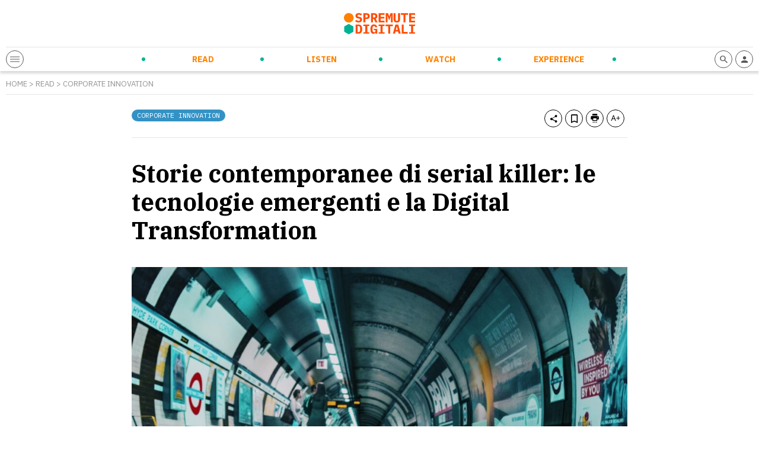

--- FILE ---
content_type: text/html; charset=UTF-8
request_url: https://spremutedigitali.com/tecnologie-emergenti-e-digital-transformation/
body_size: 16409
content:
<!doctype html>
<html class="no-js" lang="it-IT">

<head>
	<meta charset="utf-8">
	<!-- Force IE to use the latest rendering engine available -->
	<meta http-equiv="X-UA-Compatible" content="IE=edge">
	<!-- Mobile Meta -->
	<meta name="viewport" content="width=device-width, initial-scale=1.0">

	<meta class="foundation-mq" name="foundation class" content="CSS">
	<meta name="theme-color" content="#FF4C00">

	<meta name='robots' content='index, follow, max-image-preview:large, max-snippet:-1, max-video-preview:-1' />

<!-- Google Tag Manager for WordPress by gtm4wp.com -->
<script data-cfasync="false" data-pagespeed-no-defer>
	var gtm4wp_datalayer_name = "dataLayer";
	var dataLayer = dataLayer || [];
</script>
<!-- End Google Tag Manager for WordPress by gtm4wp.com -->
	<!-- This site is optimized with the Yoast SEO plugin v21.5 - https://yoast.com/wordpress/plugins/seo/ -->
	<title>Storie di serial killer: tecnologie emergenti e Digital Transformation</title>
	<meta name="description" content="La Digital Wave crea nuovi scenari mietendo vittime. La digital transformation è il serial killer, dobbiamo conoscerla per prepararci all&#039;impatto. Come?" />
	<link rel="canonical" href="https://spremutedigitali.com/tecnologie-emergenti-e-digital-transformation/" />
	<meta property="og:locale" content="it_IT" />
	<meta property="og:type" content="article" />
	<meta property="og:title" content="Storie di serial killer: tecnologie emergenti e Digital Transformation" />
	<meta property="og:description" content="La Digital Wave crea nuovi scenari mietendo vittime. La digital transformation è il serial killer, dobbiamo conoscerla per prepararci all&#039;impatto. Come?" />
	<meta property="og:url" content="https://spremutedigitali.com/tecnologie-emergenti-e-digital-transformation/" />
	<meta property="og:site_name" content="Spremute Digitali" />
	<meta property="article:publisher" content="https://www.facebook.com/Spremutedigitali" />
	<meta property="article:published_time" content="2019-03-20T06:45:44+00:00" />
	<meta property="og:image" content="https://spremutedigitali.com/wp-content/uploads/2019/03/tecnologie-emergenti-digital-transformation-e1552934353613.jpg" />
	<meta property="og:image:width" content="1200" />
	<meta property="og:image:height" content="800" />
	<meta property="og:image:type" content="image/jpeg" />
	<meta name="author" content="Andrea Solimene" />
	<meta name="twitter:card" content="summary_large_image" />
	<meta name="twitter:creator" content="@asolimene" />
	<meta name="twitter:site" content="@spremute" />
	<meta name="twitter:label1" content="Written by" />
	<meta name="twitter:data1" content="Andrea Solimene" />
	<meta name="twitter:label2" content="Est. reading time" />
	<meta name="twitter:data2" content="4 minuti" />
	<script type="application/ld+json" class="yoast-schema-graph">{"@context":"https://schema.org","@graph":[{"@type":"Article","@id":"https://spremutedigitali.com/tecnologie-emergenti-e-digital-transformation/#article","isPartOf":{"@id":"https://spremutedigitali.com/tecnologie-emergenti-e-digital-transformation/"},"author":{"name":"Andrea Solimene","@id":"https://spremutedigitali.com/#/schema/person/2def460aab4a6127dede1e88fa526ddd"},"headline":"Storie contemporanee di serial killer: le tecnologie emergenti e la Digital Transformation","datePublished":"2019-03-20T06:45:44+00:00","dateModified":"2019-03-20T06:45:44+00:00","mainEntityOfPage":{"@id":"https://spremutedigitali.com/tecnologie-emergenti-e-digital-transformation/"},"wordCount":843,"publisher":{"@id":"https://spremutedigitali.com/#organization"},"image":{"@id":"https://spremutedigitali.com/tecnologie-emergenti-e-digital-transformation/#primaryimage"},"thumbnailUrl":"https://spremutedigitali.com/wp-content/uploads/2019/03/tecnologie-emergenti-digital-transformation-e1552934353613.jpg","keywords":["AI","AR","Blockchain","digital transformation","digital value chain","ETP","Tecnologie Emergenti","VR"],"articleSection":["Corporate Innovation"],"inLanguage":"it-IT"},{"@type":"WebPage","@id":"https://spremutedigitali.com/tecnologie-emergenti-e-digital-transformation/","url":"https://spremutedigitali.com/tecnologie-emergenti-e-digital-transformation/","name":"Storie di serial killer: tecnologie emergenti e Digital Transformation","isPartOf":{"@id":"https://spremutedigitali.com/#website"},"primaryImageOfPage":{"@id":"https://spremutedigitali.com/tecnologie-emergenti-e-digital-transformation/#primaryimage"},"image":{"@id":"https://spremutedigitali.com/tecnologie-emergenti-e-digital-transformation/#primaryimage"},"thumbnailUrl":"https://spremutedigitali.com/wp-content/uploads/2019/03/tecnologie-emergenti-digital-transformation-e1552934353613.jpg","datePublished":"2019-03-20T06:45:44+00:00","dateModified":"2019-03-20T06:45:44+00:00","description":"La Digital Wave crea nuovi scenari mietendo vittime. La digital transformation è il serial killer, dobbiamo conoscerla per prepararci all'impatto. Come?","breadcrumb":{"@id":"https://spremutedigitali.com/tecnologie-emergenti-e-digital-transformation/#breadcrumb"},"inLanguage":"it-IT","potentialAction":[{"@type":"ReadAction","target":["https://spremutedigitali.com/tecnologie-emergenti-e-digital-transformation/"]}]},{"@type":"ImageObject","inLanguage":"it-IT","@id":"https://spremutedigitali.com/tecnologie-emergenti-e-digital-transformation/#primaryimage","url":"https://spremutedigitali.com/wp-content/uploads/2019/03/tecnologie-emergenti-digital-transformation-e1552934353613.jpg","contentUrl":"https://spremutedigitali.com/wp-content/uploads/2019/03/tecnologie-emergenti-digital-transformation-e1552934353613.jpg","width":1200,"height":800,"caption":"La Digital Wave crea nuovi scenari ed il cambiamento è sotto gli occhi di ognuno di noi. Ma una cosa è certa: non siamo pronti! Come prepararsi all'impatto?"},{"@type":"BreadcrumbList","@id":"https://spremutedigitali.com/tecnologie-emergenti-e-digital-transformation/#breadcrumb","itemListElement":[{"@type":"ListItem","position":1,"name":"Home","item":"https://spremutedigitali.com/"},{"@type":"ListItem","position":2,"name":"Mobile","item":"https://spremutedigitali.com/tag/mobile/"},{"@type":"ListItem","position":3,"name":"Storie contemporanee di serial killer: le tecnologie emergenti e la Digital Transformation"}]},{"@type":"WebSite","@id":"https://spremutedigitali.com/#website","url":"https://spremutedigitali.com/","name":"Spremute Digitali","description":"Innovare per crescere","publisher":{"@id":"https://spremutedigitali.com/#organization"},"potentialAction":[{"@type":"SearchAction","target":{"@type":"EntryPoint","urlTemplate":"https://spremutedigitali.com/?s={search_term_string}"},"query-input":"required name=search_term_string"}],"inLanguage":"it-IT"},{"@type":"Organization","@id":"https://spremutedigitali.com/#organization","name":"Spremute Digitali","url":"https://spremutedigitali.com/","logo":{"@type":"ImageObject","inLanguage":"it-IT","@id":"https://spremutedigitali.com/#/schema/logo/image/","url":"https://spremutedigitali.com/wp-content/uploads/2021/04/2020_spremute-digitali_marchioversione-estesa_C.png","contentUrl":"https://spremutedigitali.com/wp-content/uploads/2021/04/2020_spremute-digitali_marchioversione-estesa_C.png","width":1147,"height":352,"caption":"Spremute Digitali"},"image":{"@id":"https://spremutedigitali.com/#/schema/logo/image/"},"sameAs":["https://www.facebook.com/Spremutedigitali","https://twitter.com/spremute","https://www.linkedin.com/company/spremute-digitali/"]},{"@type":"Person","@id":"https://spremutedigitali.com/#/schema/person/2def460aab4a6127dede1e88fa526ddd","name":"Andrea Solimene","image":{"@type":"ImageObject","inLanguage":"it-IT","@id":"https://spremutedigitali.com/#/schema/person/image/","url":"https://secure.gravatar.com/avatar/f5c611df48cdbc4e1643c34ffb37e0cc?s=96&d=mm&r=g","contentUrl":"https://secure.gravatar.com/avatar/f5c611df48cdbc4e1643c34ffb37e0cc?s=96&d=mm&r=g","caption":"Andrea Solimene"},"description":"Strategy &amp; Innovation Enabler, Project Manager. Appassionato di innovazione organizzativa e digitale. Esperto Smart Working e Mentor di Startup. Lecturer presso Università e Business school.","sameAs":["http://it.linkedin.com/in/andreasolimene/it","andreasolimene/it","https://twitter.com/asolimene"],"url":"https://spremutedigitali.com/author/andrea/"}]}</script>
	<!-- / Yoast SEO plugin. -->


<link rel='dns-prefetch' href='//cdn.jsdelivr.net' />
<link rel='dns-prefetch' href='//cdnjs.cloudflare.com' />
<style id='wp-block-library-theme-inline-css' type='text/css'>
.wp-block-audio figcaption{color:#555;font-size:13px;text-align:center}.is-dark-theme .wp-block-audio figcaption{color:hsla(0,0%,100%,.65)}.wp-block-audio{margin:0 0 1em}.wp-block-code{border:1px solid #ccc;border-radius:4px;font-family:Menlo,Consolas,monaco,monospace;padding:.8em 1em}.wp-block-embed figcaption{color:#555;font-size:13px;text-align:center}.is-dark-theme .wp-block-embed figcaption{color:hsla(0,0%,100%,.65)}.wp-block-embed{margin:0 0 1em}.blocks-gallery-caption{color:#555;font-size:13px;text-align:center}.is-dark-theme .blocks-gallery-caption{color:hsla(0,0%,100%,.65)}.wp-block-image figcaption{color:#555;font-size:13px;text-align:center}.is-dark-theme .wp-block-image figcaption{color:hsla(0,0%,100%,.65)}.wp-block-image{margin:0 0 1em}.wp-block-pullquote{border-bottom:4px solid;border-top:4px solid;color:currentColor;margin-bottom:1.75em}.wp-block-pullquote cite,.wp-block-pullquote footer,.wp-block-pullquote__citation{color:currentColor;font-size:.8125em;font-style:normal;text-transform:uppercase}.wp-block-quote{border-left:.25em solid;margin:0 0 1.75em;padding-left:1em}.wp-block-quote cite,.wp-block-quote footer{color:currentColor;font-size:.8125em;font-style:normal;position:relative}.wp-block-quote.has-text-align-right{border-left:none;border-right:.25em solid;padding-left:0;padding-right:1em}.wp-block-quote.has-text-align-center{border:none;padding-left:0}.wp-block-quote.is-large,.wp-block-quote.is-style-large,.wp-block-quote.is-style-plain{border:none}.wp-block-search .wp-block-search__label{font-weight:700}.wp-block-search__button{border:1px solid #ccc;padding:.375em .625em}:where(.wp-block-group.has-background){padding:1.25em 2.375em}.wp-block-separator.has-css-opacity{opacity:.4}.wp-block-separator{border:none;border-bottom:2px solid;margin-left:auto;margin-right:auto}.wp-block-separator.has-alpha-channel-opacity{opacity:1}.wp-block-separator:not(.is-style-wide):not(.is-style-dots){width:100px}.wp-block-separator.has-background:not(.is-style-dots){border-bottom:none;height:1px}.wp-block-separator.has-background:not(.is-style-wide):not(.is-style-dots){height:2px}.wp-block-table{margin:0 0 1em}.wp-block-table td,.wp-block-table th{word-break:normal}.wp-block-table figcaption{color:#555;font-size:13px;text-align:center}.is-dark-theme .wp-block-table figcaption{color:hsla(0,0%,100%,.65)}.wp-block-video figcaption{color:#555;font-size:13px;text-align:center}.is-dark-theme .wp-block-video figcaption{color:hsla(0,0%,100%,.65)}.wp-block-video{margin:0 0 1em}.wp-block-template-part.has-background{margin-bottom:0;margin-top:0;padding:1.25em 2.375em}
</style>
<style id='global-styles-inline-css' type='text/css'>
body{--wp--preset--gradient--vivid-cyan-blue-to-vivid-purple: linear-gradient(135deg,rgba(6,147,227,1) 0%,rgb(155,81,224) 100%);--wp--preset--gradient--light-green-cyan-to-vivid-green-cyan: linear-gradient(135deg,rgb(122,220,180) 0%,rgb(0,208,130) 100%);--wp--preset--gradient--luminous-vivid-amber-to-luminous-vivid-orange: linear-gradient(135deg,rgba(252,185,0,1) 0%,rgba(255,105,0,1) 100%);--wp--preset--gradient--luminous-vivid-orange-to-vivid-red: linear-gradient(135deg,rgba(255,105,0,1) 0%,rgb(207,46,46) 100%);--wp--preset--gradient--very-light-gray-to-cyan-bluish-gray: linear-gradient(135deg,rgb(238,238,238) 0%,rgb(169,184,195) 100%);--wp--preset--gradient--cool-to-warm-spectrum: linear-gradient(135deg,rgb(74,234,220) 0%,rgb(151,120,209) 20%,rgb(207,42,186) 40%,rgb(238,44,130) 60%,rgb(251,105,98) 80%,rgb(254,248,76) 100%);--wp--preset--gradient--blush-light-purple: linear-gradient(135deg,rgb(255,206,236) 0%,rgb(152,150,240) 100%);--wp--preset--gradient--blush-bordeaux: linear-gradient(135deg,rgb(254,205,165) 0%,rgb(254,45,45) 50%,rgb(107,0,62) 100%);--wp--preset--gradient--luminous-dusk: linear-gradient(135deg,rgb(255,203,112) 0%,rgb(199,81,192) 50%,rgb(65,88,208) 100%);--wp--preset--gradient--pale-ocean: linear-gradient(135deg,rgb(255,245,203) 0%,rgb(182,227,212) 50%,rgb(51,167,181) 100%);--wp--preset--gradient--electric-grass: linear-gradient(135deg,rgb(202,248,128) 0%,rgb(113,206,126) 100%);--wp--preset--gradient--midnight: linear-gradient(135deg,rgb(2,3,129) 0%,rgb(40,116,252) 100%);--wp--preset--duotone--dark-grayscale: url('#wp-duotone-dark-grayscale');--wp--preset--duotone--grayscale: url('#wp-duotone-grayscale');--wp--preset--duotone--purple-yellow: url('#wp-duotone-purple-yellow');--wp--preset--duotone--blue-red: url('#wp-duotone-blue-red');--wp--preset--duotone--midnight: url('#wp-duotone-midnight');--wp--preset--duotone--magenta-yellow: url('#wp-duotone-magenta-yellow');--wp--preset--duotone--purple-green: url('#wp-duotone-purple-green');--wp--preset--duotone--blue-orange: url('#wp-duotone-blue-orange');--wp--preset--font-size--small: 13px;--wp--preset--font-size--medium: 20px;--wp--preset--font-size--large: 36px;--wp--preset--font-size--x-large: 42px;--wp--preset--spacing--20: 0.44rem;--wp--preset--spacing--30: 0.67rem;--wp--preset--spacing--40: 1rem;--wp--preset--spacing--50: 1.5rem;--wp--preset--spacing--60: 2.25rem;--wp--preset--spacing--70: 3.38rem;--wp--preset--spacing--80: 5.06rem;--wp--preset--shadow--natural: 6px 6px 9px rgba(0, 0, 0, 0.2);--wp--preset--shadow--deep: 12px 12px 50px rgba(0, 0, 0, 0.4);--wp--preset--shadow--sharp: 6px 6px 0px rgba(0, 0, 0, 0.2);--wp--preset--shadow--outlined: 6px 6px 0px -3px rgba(255, 255, 255, 1), 6px 6px rgba(0, 0, 0, 1);--wp--preset--shadow--crisp: 6px 6px 0px rgba(0, 0, 0, 1);}:where(.is-layout-flex){gap: 0.5em;}body .is-layout-flow > .alignleft{float: left;margin-inline-start: 0;margin-inline-end: 2em;}body .is-layout-flow > .alignright{float: right;margin-inline-start: 2em;margin-inline-end: 0;}body .is-layout-flow > .aligncenter{margin-left: auto !important;margin-right: auto !important;}body .is-layout-constrained > .alignleft{float: left;margin-inline-start: 0;margin-inline-end: 2em;}body .is-layout-constrained > .alignright{float: right;margin-inline-start: 2em;margin-inline-end: 0;}body .is-layout-constrained > .aligncenter{margin-left: auto !important;margin-right: auto !important;}body .is-layout-constrained > :where(:not(.alignleft):not(.alignright):not(.alignfull)){max-width: var(--wp--style--global--content-size);margin-left: auto !important;margin-right: auto !important;}body .is-layout-constrained > .alignwide{max-width: var(--wp--style--global--wide-size);}body .is-layout-flex{display: flex;}body .is-layout-flex{flex-wrap: wrap;align-items: center;}body .is-layout-flex > *{margin: 0;}:where(.wp-block-columns.is-layout-flex){gap: 2em;}.has-vivid-cyan-blue-to-vivid-purple-gradient-background{background: var(--wp--preset--gradient--vivid-cyan-blue-to-vivid-purple) !important;}.has-light-green-cyan-to-vivid-green-cyan-gradient-background{background: var(--wp--preset--gradient--light-green-cyan-to-vivid-green-cyan) !important;}.has-luminous-vivid-amber-to-luminous-vivid-orange-gradient-background{background: var(--wp--preset--gradient--luminous-vivid-amber-to-luminous-vivid-orange) !important;}.has-luminous-vivid-orange-to-vivid-red-gradient-background{background: var(--wp--preset--gradient--luminous-vivid-orange-to-vivid-red) !important;}.has-very-light-gray-to-cyan-bluish-gray-gradient-background{background: var(--wp--preset--gradient--very-light-gray-to-cyan-bluish-gray) !important;}.has-cool-to-warm-spectrum-gradient-background{background: var(--wp--preset--gradient--cool-to-warm-spectrum) !important;}.has-blush-light-purple-gradient-background{background: var(--wp--preset--gradient--blush-light-purple) !important;}.has-blush-bordeaux-gradient-background{background: var(--wp--preset--gradient--blush-bordeaux) !important;}.has-luminous-dusk-gradient-background{background: var(--wp--preset--gradient--luminous-dusk) !important;}.has-pale-ocean-gradient-background{background: var(--wp--preset--gradient--pale-ocean) !important;}.has-electric-grass-gradient-background{background: var(--wp--preset--gradient--electric-grass) !important;}.has-midnight-gradient-background{background: var(--wp--preset--gradient--midnight) !important;}.has-small-font-size{font-size: var(--wp--preset--font-size--small) !important;}.has-medium-font-size{font-size: var(--wp--preset--font-size--medium) !important;}.has-large-font-size{font-size: var(--wp--preset--font-size--large) !important;}.has-x-large-font-size{font-size: var(--wp--preset--font-size--x-large) !important;}
.wp-block-navigation a:where(:not(.wp-element-button)){color: inherit;}
:where(.wp-block-columns.is-layout-flex){gap: 2em;}
.wp-block-pullquote{font-size: 1.5em;line-height: 1.6;}
</style>
<link rel='stylesheet' id='wpo_min-header-0-css' href='https://spremutedigitali.com/wp-content/cache/wpo-minify/1699958698/assets/wpo-minify-header-e7f43ee3.min.css' type='text/css' media='all' />
<link rel='stylesheet' id='splide-css-css' href='https://cdn.jsdelivr.net/npm/@splidejs/splide@latest/dist/css/splide.min.css' type='text/css' media='all' />
<link rel='stylesheet' id='wpo_min-header-2-css' href='https://spremutedigitali.com/wp-content/cache/wpo-minify/1699958698/assets/wpo-minify-header-9c460e52.min.css' type='text/css' media='all' />
<script type='text/javascript' src='https://spremutedigitali.com/wp-includes/js/jquery/jquery.min.js' id='jquery-core-js'></script>
<script type='text/javascript' src='https://spremutedigitali.com/wp-includes/js/jquery/jquery-migrate.min.js' id='jquery-migrate-js'></script>
<link rel="https://api.w.org/" href="https://spremutedigitali.com/wp-json/" /><link rel="alternate" type="application/json" href="https://spremutedigitali.com/wp-json/wp/v2/posts/82079" />		<!-- Custom Logo: hide header text -->
		<style id="custom-logo-css" type="text/css">
			.site-title, .site-description {
				position: absolute;
				clip: rect(1px, 1px, 1px, 1px);
			}
		</style>
		<link rel="alternate" type="application/json+oembed" href="https://spremutedigitali.com/wp-json/oembed/1.0/embed?url=https%3A%2F%2Fspremutedigitali.com%2Ftecnologie-emergenti-e-digital-transformation%2F" />
<link rel="alternate" type="text/xml+oembed" href="https://spremutedigitali.com/wp-json/oembed/1.0/embed?url=https%3A%2F%2Fspremutedigitali.com%2Ftecnologie-emergenti-e-digital-transformation%2F&#038;format=xml" />
<link type="text/css" rel="stylesheet" href="https://spremutedigitali.com/wp-content/plugins/category-specific-rss-feed-menu/wp_cat_rss_style.css" />

<!-- Google Tag Manager for WordPress by gtm4wp.com -->
<!-- GTM Container placement set to off -->
<script data-cfasync="false" data-pagespeed-no-defer type="text/javascript">
	var dataLayer_content = {"pageTitle":"Storie di serial killer: tecnologie emergenti e Digital Transformation","pageCategory":["corporate-innovation"],"postID":82079};
	dataLayer.push( dataLayer_content );
</script>
<script>
	console.warn && console.warn("[GTM4WP] Google Tag Manager container code placement set to OFF !!!");
	console.warn && console.warn("[GTM4WP] Data layer codes are active but GTM container must be loaded using custom coding !!!");
</script>
<!-- End Google Tag Manager for WordPress by gtm4wp.com -->
	
	<!-- Google Tag Manager -->
<script>(function(w,d,s,l,i){w[l]=w[l]||[];w[l].push({'gtm.start':
new Date().getTime(),event:'gtm.js'});var f=d.getElementsByTagName(s)[0],
j=d.createElement(s),dl=l!='dataLayer'?'&l='+l:'';j.async=true;j.src=
'https://www.googletagmanager.com/gtm.js?id='+i+dl;f.parentNode.insertBefore(j,f);
})(window,document,'script','dataLayer','GTM-5ZC383G');</script>
<!-- End Google Tag Manager -->

<!-- Facebook Pixel Code -->
<script>
!function(f,b,e,v,n,t,s)
{if(f.fbq)return;n=f.fbq=function(){n.callMethod?
n.callMethod.apply(n,arguments):n.queue.push(arguments)};
if(!f._fbq)f._fbq=n;n.push=n;n.loaded=!0;n.version='2.0';
n.queue=[];t=b.createElement(e);t.async=!0;
t.src=v;s=b.getElementsByTagName(e)[0];
s.parentNode.insertBefore(t,s)}(window, document,'script',
'https://connect.facebook.net/en_US/fbevents.js');
fbq('init', '136881425077259');
fbq('track', 'PageView');
</script>
<!-- End Facebook Pixel Code -->
<meta name="facebook-domain-verification" content="tuhs1vfe9dvm7nh1notpuiej5bb4qf" />

<style>
.wp-embedded-content {max-width: 100% !important;}
@media print, screen and (max-width: 1023px) {
.header-bottom-sd-content-center {visibility: hidden;opacity: 0;position: absolute;width: 100%;left: 0;padding: 10px;}
  .open-header .header-bottom-sd-content-center {visibility: visible;opacity: 1;}
  .header-bottom-sd-icon-left, .header-bottom-sd-icon-right {position: relative;z-index: +1;}
.sd-blog-author {margin-bottom: 20px !important;}
.sd-post-preview-big-image {
    width: 100%;
}
.sd-post-preview-big-content {
    width: 100%;
}
}
</style>

	<link rel="preconnect" href="https://fonts.gstatic.com">
	<link href="https://fonts.googleapis.com/css2?family=IBM+Plex+Mono&family=IBM+Plex+Sans:ital,wght@0,400;0,700;1,400&family=IBM+Plex+Serif:ital,wght@0,400;0,700;1,400&display=swap" rel="stylesheet">
	<link rel="preconnect" href="https://cdn.flipboard.com">
	<link rel="preconnect" href="https://cdn.jsdelivr.net">
	<link rel="preconnect" href="https://cdnjs.cloudflare.com">
	<link rel="preconnect" href="https://connect.facebook.net">
	<link rel="preconnect" href="https://fonts.googleapis.com">
	<link rel="preconnect" href="https://fonts.gstatic.com">
	<link rel="preconnect" href="https://seedble.activehosted.com">
	<link rel="preconnect" href="https://www.google-analytics.com">
	<link rel="preconnect" href="https://www.googletagmanager.com">
<link rel="icon" href="https://spremutedigitali.com/wp-content/uploads/2021/03/cropped-favicon-32x32.png" sizes="32x32" />
<link rel="icon" href="https://spremutedigitali.com/wp-content/uploads/2021/03/cropped-favicon-192x192.png" sizes="192x192" />
<link rel="apple-touch-icon" href="https://spremutedigitali.com/wp-content/uploads/2021/03/cropped-favicon-180x180.png" />
<meta name="msapplication-TileImage" content="https://spremutedigitali.com/wp-content/uploads/2021/03/cropped-favicon-270x270.png" />
<noscript><style id="rocket-lazyload-nojs-css">.rll-youtube-player, [data-lazy-src]{display:none !important;}</style></noscript>
	<link rel="preload" href="/wp-content/themes/spremutedigitali/assets/styles/font/sd-icons.woff2" as="font" type="font/woff2" crossorigin>

</head>

<body class="post-template-default single single-post postid-82079 single-format-standard">
	<!-- Google Tag Manager (noscript) -->
	<noscript><iframe src="https://www.googletagmanager.com/ns.html?id=GTM-5ZC383G" height="0" width="0" style="display:none;visibility:hidden"></iframe></noscript>
	<!-- End Google Tag Manager (noscript) -->
		<header class="header" role="banner">
		<div class="row">
			<div class="column">
				<div class="header-top">
											<a href="https://spremutedigitali.com">
							<img src="data:image/svg+xml,%3Csvg%20xmlns='http://www.w3.org/2000/svg'%20viewBox='0%200%200%200'%3E%3C/svg%3E" alt="Spremute Digitali" data-lazy-src="https://spremutedigitali.com/wp-content/themes/spremutedigitali/assets/images/logo.svg"><noscript><img src="https://spremutedigitali.com/wp-content/themes/spremutedigitali/assets/images/logo.svg" alt="Spremute Digitali"></noscript>
						</a>
										<div class="header-adsense">
											</div>
					<div class="header-adsense-mobile">
											</div>
				</div>
				<div class="header-bottom">
					<div class="header-bottom-sd-icon-left">
						<span class="sd-icon sd-menu-opener">
							<div></div>
							<div></div>
							<div></div>
						</span>
					</div>
					<div class="header-bottom-sd-content-center">
						<ul id="menu-menu-principale" class="nav clearfix uppercase"><li id="menu-item-33" class="sd-menu-read menu-item menu-item-type-post_type menu-item-object-page menu-item-has-children menu-item-33"><a href="https://spremutedigitali.com/read/">Read</a>
<ul class="sub-menu">
	<li id="menu-item-88082" class="menu-item menu-item-type-taxonomy menu-item-object-category menu-item-88082"><a href="https://spremutedigitali.com/argomenti/startup-entrepreneurship/">Startup &amp; Entrepreneurship</a></li>
	<li id="menu-item-88076" class="menu-item menu-item-type-taxonomy menu-item-object-category current-post-ancestor current-menu-parent current-post-parent menu-item-88076"><a href="https://spremutedigitali.com/argomenti/corporate-innovation/">Corporate Innovation</a></li>
	<li id="menu-item-88079" class="menu-item menu-item-type-taxonomy menu-item-object-category menu-item-88079"><a href="https://spremutedigitali.com/argomenti/new-ways-of-working/">New Ways of Working</a></li>
	<li id="menu-item-88077" class="menu-item menu-item-type-taxonomy menu-item-object-category menu-item-88077"><a href="https://spremutedigitali.com/argomenti/future-trends-tech/">Future Trends &amp; Tech</a></li>
	<li id="menu-item-88078" class="menu-item menu-item-type-taxonomy menu-item-object-category menu-item-88078"><a href="https://spremutedigitali.com/argomenti/marketing-communication/">Marketing &amp; Communication</a></li>
	<li id="menu-item-88081" class="menu-item menu-item-type-taxonomy menu-item-object-category menu-item-88081"><a href="https://spremutedigitali.com/argomenti/personal-empowerment/">Personal Empowerment</a></li>
	<li id="menu-item-88080" class="menu-item menu-item-type-taxonomy menu-item-object-category menu-item-88080"><a href="https://spremutedigitali.com/argomenti/news-press/">News and Press</a></li>
</ul>
</li>
<li id="menu-item-31" class="sd-menu-listen menu-item menu-item-type-post_type menu-item-object-page menu-item-has-children menu-item-31"><a href="https://spremutedigitali.com/listen/">Listen</a>
<ul class="sub-menu">
	<li id="menu-item-89430" class="menu-item menu-item-type-taxonomy menu-item-object-categoria_listen menu-item-89430"><a href="https://spremutedigitali.com/show/daily-orange-squeeze/">Daily Orange Squeeze</a></li>
	<li id="menu-item-88083" class="menu-item menu-item-type-taxonomy menu-item-object-categoria_listen menu-item-88083"><a href="https://spremutedigitali.com/show/audiospremute/">Audiospremute</a></li>
</ul>
</li>
<li id="menu-item-32" class="sd-menu-watch menu-item menu-item-type-post_type menu-item-object-page menu-item-has-children menu-item-32"><a href="https://spremutedigitali.com/watch/">Watch</a>
<ul class="sub-menu">
	<li id="menu-item-88095" class="menu-item menu-item-type-taxonomy menu-item-object-categoria_watch menu-item-88095"><a href="https://spremutedigitali.com/categoria_watch/videospremute/">Videospremute</a></li>
</ul>
</li>
<li id="menu-item-30" class="sd-menu-experience menu-item menu-item-type-post_type menu-item-object-page menu-item-has-children menu-item-30"><a href="https://spremutedigitali.com/experience/">Experience</a>
<ul class="sub-menu">
	<li id="menu-item-88113" class="menu-item menu-item-type-post_type menu-item-object-page menu-item-88113"><a href="https://spremutedigitali.com/eventi-in-corso/">Eventi in corso</a></li>
	<li id="menu-item-88110" class="menu-item menu-item-type-post_type menu-item-object-page menu-item-88110"><a href="https://spremutedigitali.com/prossimi-eventi/">Prossimi eventi</a></li>
	<li id="menu-item-88112" class="menu-item menu-item-type-post_type menu-item-object-page menu-item-88112"><a href="https://spremutedigitali.com/eventi-passati/">Eventi passati</a></li>
	<li id="menu-item-88111" class="menu-item menu-item-type-post_type menu-item-object-page menu-item-88111"><a href="https://spremutedigitali.com/media-partnership/">Media partnership</a></li>
	<li id="menu-item-88114" class="menu-item menu-item-type-post_type menu-item-object-page menu-item-88114"><a href="https://spremutedigitali.com/calendario/">Calendario</a></li>
</ul>
</li>
</ul>						<div class="sd-secondary-menu">
							
							<div class="sd-social-menu">
								<a rel="nofollow" href="https://www.instagram.com/spremutedigitali/" target="_blank"><span class="sd-icon-social sd-icon-social-instagram"><i class="icon-instagram"></i></span></a><a rel="nofollow" href="https://www.youtube.com/c/SpremuteDigitali" target="_blank"><span class="sd-icon-social sd-icon-social-youtube"><i class="icon-youtube"></i></span></a><a rel="nofollow" href="https://twitter.com/spremute" target="_blank"><span class="sd-icon-social sd-icon-social-twitter"><i class="icon-twitter"></i></span></a><a rel="nofollow" href="https://www.facebook.com/Spremutedigitali" target="_blank"><span class="sd-icon-social sd-icon-social-facebook"><i class="icon-facebook"></i></span></a><a rel="nofollow" href="https://it.linkedin.com/company/spremute-digitali" target="_blank"><span class="sd-icon-social sd-icon-social-linkedin"><i class="icon-linkedin"></i></span></a>							</div>

						</div>
					</div>
					<div class="header-bottom-sd-icon-right">

												<a rel="nofollow" href="https://spremutedigitali.com/i-tuoi-contenuti/">
							<span class="sd-icon"><i class="icon-profile"></i></span>
						</a>
						<span class="sd-icon toggle-search-form"><i class="icon-search"></i></span>
					</div>
				</div>
			</div>
		</div>
	</header> <!-- end .header -->


	<div class="off-canvas-wrapper transition-fade" id="swup">
		<div class="off-canvas-content" data-off-canvas-content>    <div class="content">
        

                <div id="post-content" data-post-id="82079">

                    <div class="row">
                        <div class="column">
                                                        <div class="breadcrumb">
                                <p class="txt testo-piccolo grigio caps"><a href="https://spremutedigitali.com">Home</a> > <a href="https://spremutedigitali.com/read/">Read</a> > <a href="https://spremutedigitali.com/argomenti/corporate-innovation/">Corporate Innovation</a></p>
                            </div>
                        </div>
                    </div>

                    <div class="row">
                        <div class="column large-8 large-offset-2 end padding-top-20">
                            <div class="sd-post-toolbar">
                                <div class="sd-post-categories float-left">
                                    <a href="https://spremutedigitali.com/argomenti/corporate-innovation/"><div class="sd-label bg-read">Corporate Innovation</div></a>                                </div>
                                <div class="sd-post-actions float-right">
                                    <span class="sd-icon" data-share="https://spremutedigitali.com/tecnologie-emergenti-e-digital-transformation/"><i class="icon-share"></i></span>
                                    <span class="sd-icon" data-bookmark="82079"><i class="icon-bookmark"></i></span>
                                    <a href="https://spremutedigitali.com/tecnologie-emergenti-e-digital-transformation/?mode=print" target="_blank" rel="nofollow" data-no-swup="1"><span class="sd-icon"><i class="icon-print"></i></span></a>
                                    <span class="sd-icon toggle-textsize"><i class="icon-textsize"></i></span>
                                </div>
                                <div class="clear"></div>
                            </div>
                            <h1 class="txt sottotitolo-grande serif bold nero">Storie contemporanee di serial killer: le tecnologie emergenti e la Digital Transformation</h1>
                        </div>
                    </div>
                    
                    <div class="row">
                        <div class="column large-8 large-offset-2 end padding-top-30 txt center">
                            <img width="1024" height="683" src="data:image/svg+xml,%3Csvg%20xmlns='http://www.w3.org/2000/svg'%20viewBox='0%200%201024%20683'%3E%3C/svg%3E" class="attachment-large size-large wp-post-image" alt="tecnologie emergenti e digital transformation" decoding="async" data-lazy-srcset="https://spremutedigitali.com/wp-content/uploads/2019/03/tecnologie-emergenti-digital-transformation-e1552934353613-1024x683.jpg 1024w, https://spremutedigitali.com/wp-content/uploads/2019/03/tecnologie-emergenti-digital-transformation-e1552934353613-300x200.jpg 300w, https://spremutedigitali.com/wp-content/uploads/2019/03/tecnologie-emergenti-digital-transformation-e1552934353613-768x512.jpg 768w, https://spremutedigitali.com/wp-content/uploads/2019/03/tecnologie-emergenti-digital-transformation-e1552934353613.jpg 1200w" data-lazy-sizes="(max-width: 1024px) 100vw, 1024px" data-lazy-src="https://spremutedigitali.com/wp-content/uploads/2019/03/tecnologie-emergenti-digital-transformation-e1552934353613-1024x683.jpg" /><noscript><img width="1024" height="683" src="https://spremutedigitali.com/wp-content/uploads/2019/03/tecnologie-emergenti-digital-transformation-e1552934353613-1024x683.jpg" class="attachment-large size-large wp-post-image" alt="tecnologie emergenti e digital transformation" decoding="async" srcset="https://spremutedigitali.com/wp-content/uploads/2019/03/tecnologie-emergenti-digital-transformation-e1552934353613-1024x683.jpg 1024w, https://spremutedigitali.com/wp-content/uploads/2019/03/tecnologie-emergenti-digital-transformation-e1552934353613-300x200.jpg 300w, https://spremutedigitali.com/wp-content/uploads/2019/03/tecnologie-emergenti-digital-transformation-e1552934353613-768x512.jpg 768w, https://spremutedigitali.com/wp-content/uploads/2019/03/tecnologie-emergenti-digital-transformation-e1552934353613.jpg 1200w" sizes="(max-width: 1024px) 100vw, 1024px" /></noscript>                        </div>
                    </div>

                                            <div class="row">
                            <div class="column large-5 large-offset-3 padding-top-20 border-bottom txt grigio-chiaro">
                                <p class="txt serif nero testo-medio line-height-16 padding-bottom-20">La Digital Wave crea nuovi scenari ed il cambiamento è sotto gli occhi di ognuno di noi. Ma una cosa è certa: non siamo pronti! Come prepararsi all'impatto?</p>
                            </div>
                                                    </div>
                    
                    <div class="row padding3rem flex_mobile">
                        <div class="column large-2">

                            <div class="sd-blog-author">
                                                                <a href="https://spremutedigitali.com/author/andrea/">
                                    <div data-bg="https://spremutedigitali.com/wp-content/uploads/2021/04/andrea-bio-130x130-1.png" class="sd-blog-author-image rocket-lazyload" style=""></div>
                                    <div class="sd-blog-author-details">
                                        <p class="txt sans testo-medio bold margin-bottom-10 caps underline">Andrea Solimene</p>
                                                                                <div class="sd-blog-author-description txt serif testo-medio">Strategy &amp; Innovation Enabler, Project Manager. Appassionato di innovazione organizzativa e digitale. Esperto Smart Working e Mentor di Startup. Lecturer presso Università e Business school.</div>
                                    </div>
                                </a>
                                <div class="clear"></div>
                                <div class="sd-blog-author-social">
                                                                            <a href="https://twitter.com/asolimene" rel="nofollow" target="_blank" data-no-swup="1"><span class="sd-icon sd-icon-twitter"><i class="icon-twitter"></i></span></a>
                                    
                                                                            <a href="https://www.linkedin.com/in/andreasolimene/it" rel="nofollow" target="_blank" data-no-swup="1"><span class="sd-icon sd-icon-linkedin"><i class="icon-linkedin"></i></span></a>
                                    
                                </div>
                                <div class="clear mb-10 resp-d"></div>
                                <p class="sd-blog-author-published txt sans testo-piccolo italic">Pubblicato: 20 Marzo 2019</p>
                                <div class="clear"></div>
                                                                    <div class="sd-post-tags">
                                        <a href="https://spremutedigitali.com/tag/ai/"><div class="sd-single-post-tag">AI</div></a><a href="https://spremutedigitali.com/tag/blockchain/"><div class="sd-single-post-tag">Blockchain</div></a><a href="https://spremutedigitali.com/tag/digital-transformation/"><div class="sd-single-post-tag">digital transformation</div></a><a href="https://spremutedigitali.com/tag/tecnologie-emergenti/"><div class="sd-single-post-tag">Tecnologie Emergenti</div></a><a href="https://spremutedigitali.com/tag/vr/"><div class="sd-single-post-tag">VR</div></a>                                    </div>
                                                            </div>


                        </div>
                        <div class="column large-6 large-offset-1 medium-10 medium-offset-1 end ">
                            <div class="txt testo serif line-height-18 wysiwyg"><p>Ci siamo mai domandati perch&#xE9; creiamo tecnologie? Se hai gi&#xE0; la risposta e hai chiari i presupposti alla base della <strong>digital transformation</strong>, puoi andare direttamente alla fine dell&#x2019;articolo, altrimenti provo a rispondere qui con qualche elemento in pi&#xF9;.</p><!-- Ezoic - wp_under_page_title - under_page_title --><div id="ezoic-pub-ad-placeholder-102" data-inserter-version="2"></div><!-- End Ezoic - wp_under_page_title - under_page_title -->
<p>Creiamo tecnologie per garantire il progresso, per migliorare il nostro benessere, per aumentare la nostra capacit&#xE0; di relazionarci con l&#x2019;ambiente circostante, per conservare (alcuni direbbero &#x201C;distruggere&#x201D;) la vita umana.</p>
<p>La ruota ci ha permesso di far evolvere il trasporto, l&#x2019;elettricit&#xE0; ci ha consentito di vivere in condizioni migliori, la stampa di diffondere la cultura, il telefono e la televisione ci hanno permesso di comunicare diversamente, internet ci ha reso disponibile una illimitata quantit&#xE0; di risorse e conoscenza.</p><!-- Ezoic - wp_under_first_paragraph - under_first_paragraph --><div id="ezoic-pub-ad-placeholder-110" data-inserter-version="2"></div><!-- End Ezoic - wp_under_first_paragraph - under_first_paragraph -->
<div class="lwptoc lwptoc-autoWidth lwptoc-baseItems lwptoc-light lwptoc-notInherit" data-smooth-scroll="1" data-smooth-scroll-offset="24"><div class="lwptoc_i">    <div class="lwptoc_header">
        <b class="lwptoc_title">Indice</b>                    <span class="lwptoc_toggle">
                <a href="#" class="lwptoc_toggle_label" data-label=""></a>
            </span>
            </div>
<div class="lwptoc_items lwptoc_items-visible">
    <div class="lwptoc_itemWrap"><div class="lwptoc_item">    <a href="#La_Digital_Wave_e_alle_nostre_spalle">
                <span class="lwptoc_item_label">La Digital Wave &#xE8; alle nostre spalle.</span>
    </a>
    </div><div class="lwptoc_item">    <a href="#4_motivi_per_cui_la_digital_transformation_e_un_serial_killer">
                <span class="lwptoc_item_label">4 motivi per cui la digital transformation &#xE8; un serial killer.</span>
    </a>
    </div><div class="lwptoc_item">    <a href="#Come_prepararsi_allimpatto">
                <span class="lwptoc_item_label">Come prepararsi all&#x2019;impatto.</span>
    </a>
    </div></div></div>
</div></div><h2><span id="La_Digital_Wave_e_alle_nostre_spalle"><strong>La Digital Wave &#xE8; alle nostre spalle.</strong></span></h2>
<p>Oggi la vita digitale sta aumentando le capacit&#xE0; dell&#x2019;uomo, e i nascenti sistemi basati sull&#x2019;informazione e sulla connettivit&#xE0; dei dati stanno creando opportunit&#xE0; (e sfide) senza precedenti.</p>
<p><strong>Il cambiamento &#xE8; sotto gli occhi di ognuno di noi e sta condizionando l&#x2019;intero panorama delle aziende</strong>.</p>
<p>La domanda ricorrente in tante conversazioni &#xE8;: <em>come sar&#xE0; il futuro? Chi sopravviver&#xE0; e ne trarr&#xE0; benefici, chi invece si estinguer&#xE0;?</em></p><!-- Ezoic - wp_under_second_paragraph - under_second_paragraph --><div id="ezoic-pub-ad-placeholder-111" data-inserter-version="2"></div><!-- End Ezoic - wp_under_second_paragraph - under_second_paragraph -->
<p>Il <strong>mercato VR e AR</strong> combinato &#xE8; previsto che cresca nel 2021 fino a 215 miliardi di $. Guardando al <strong>mercato IoT</strong>, se nel 2016 si contavano 17 miliardi di device connessi, ad oggi si stima che ce ne siano circa 30-100 miliardi in pi&#xF9;.</p>
<p>Il <strong>mercato Blockchain</strong> nel 2023 avr&#xE0; un valore di 23,3 miliardi di $ mentre nel 2016 era stato valutato per 604 milioni di $. A cosa servono questi numeri? Sono cos&#xEC; poco percettibili che non servono a niente in realt&#xE0;.</p>
<p>Ci fanno solo capire che sta succedendo qualcosa di importante intorno a noi.</p><!-- Ezoic - wp_mid_content - mid_content --><div id="ezoic-pub-ad-placeholder-112" data-inserter-version="2"></div><!-- End Ezoic - wp_mid_content - mid_content -->
<p>La <strong><em>Digital Wave</em></strong> (IoT, Artificial Intelligence, 5G, Big Data, VR, &#x2026;) &#xE8; arrivata con poco preavviso ai molti e sta creando nuovi scenari in ogni settore. Cambia la <em>customer experience</em>, di conseguenza cambiano i processi operativi e, ancora, cambiano i modelli di business.</p>
<p>Tutto ci&#xF2; non &#xE8; altro che <strong>trasformazione digitale</strong>.</p>
<p>Una cosa &#xE8; certa: non siamo pronti! Lo stiamo dimostrando con la fatturazione elettronica che di &#x201C;<em>disruptive</em>&#x201D; ha ben poco&#x2026;</p><!-- Ezoic - wp_long_content - long_content --><div id="ezoic-pub-ad-placeholder-113" data-inserter-version="2"></div><!-- End Ezoic - wp_long_content - long_content -->
<h2><span id="4_motivi_per_cui_la_digital_transformation_e_un_serial_killer"><strong>4 motivi per cui la digital transformation &#xE8; un serial killer.</strong></span></h2>
<p>La sfida della trasformazione digitale mieter&#xE0; molte vittime per <strong>4 motivi principali</strong>.</p>
<ul>
<li>C&#x2019;&#xE8; una grande <strong>scarsit&#xE0; di competenze</strong> per guidare la trasformazione digitale;</li>
<li>C&#x2019;&#xE8; una elevata<strong> &#x201C;inappropriatezza&#x201D; degli strumenti </strong>a disposizione;</li>
<li>Ci sono <strong>budget limitati o limitata capacit&#xE0; di assegnare budget </strong>alla trasformazione digitale;</li>
<li>Le persone mostrano particolare <strong>resistenza al cambiamento</strong> e non sono contente a lavoro.</li>
</ul>
<p>In altre parole, nella maggior parte dei casi si sta affrontando uno tsunami con una zattera costruita con materiale di scarto e con una bussola appartenente a qualche vecchio capitano di marina.</p>
<p>Per cavalcare questa onda serve ben altro. Le tecnologie emergenti cambiano il modo in cui creiamo, aggreghiamo e distribuiamo valore. Parliamo ora di <strong><em>digital <a href="https://www.spremutedigitali.com/innovare-retail-value-chain/" target="_blank" rel="nofollow noopener noreferrer">value chain</a></em></strong>.</p><!-- Ezoic - wp_longer_content - longer_content --><div id="ezoic-pub-ad-placeholder-114" data-inserter-version="2"></div><!-- End Ezoic - wp_longer_content - longer_content -->
<p>Alcuni esempi?</p>
<ul>
<li>La<strong> combinazione della realt&#xE0; virtuale con software come BIM </strong>(Building Information Modeling) e pratiche di big data consentir&#xE0; di rendere pi&#xF9; efficiente la costruzione attraverso valutazioni pi&#xF9; accurate della struttura mediante la modellazione dei comportamenti.</li>
</ul>
<ul>
<li>Il settore delle compagnie aeree sta esaminando i benefici futuri della produzione utilizzando <a href="https://www.spremutedigitali.com/prototipazione-3d-printing-innovazione-prodotto/" target="_blank" rel="nofollow noopener noreferrer"><strong>stampanti 3D</strong></a>, in particolare <em>Singapore Airlines Engineering Company</em>, che ha stretto una partnership con <em>Stratasys</em> per esaminare i vantaggi della produzione di parti di aeromobili.</li>
</ul>
<ul>
<li>La <a href="https://www.spremutedigitali.com/aspetti-legali-blockchain/" target="_blank" rel="nofollow noopener noreferrer"><strong>blockchain</strong></a>, oltre a digitalizzare denaro, ci permette di piazzare sia le risorse fisiche sia quelle immateriali come i diritti d&#x2019;autore, le materie prime o i diritti di propriet&#xE0; fondiaria sulla blockchain per garantire e una pi&#xF9; facile trasferibilit&#xE0;.</li>
</ul>
<h2><span id="Come_prepararsi_allimpatto"><strong>Come prepararsi all&#x2019;impatto. </strong></span></h2>
<p>Se da una parte possiamo solo prevedere il futuro, dall&#x2019;altra possiamo comprendere le <a href="https://www.spremutedigitali.com/opportunita-tecnologie-emergenti/" target="_blank" rel="nofollow noopener noreferrer">opportunit&#xE0; dietro le <strong>tecnologie emergenti</strong></a>. Occorre per&#xF2; fare una precisazione. Questa epoca storica si caratterizza per i repentini e costanti &#x201C;aggiornamenti di sistema&#x201D;, per cui capire il mercato &#xE8; cosa ardua. Per di pi&#xF9; non possiamo avere la presunzione di cogliere le opportunit&#xE0; dal mercato, perch&#xE9; queste non sono note!</p>
<p>Dunque, <strong>piuttosto che concentrarsi esclusivamente sul mercato, conviene comprendere quali sono le tecnologie e le tecniche per far s&#xEC; che le opportunit&#xE0; si possano manifestare</strong>.</p><!-- Ezoic - wp_longest_content - longest_content --><div id="ezoic-pub-ad-placeholder-115" data-inserter-version="2"></div><!-- End Ezoic - wp_longest_content - longest_content -->
<p>Mi spiego meglio: dobbiamo far emergere le necessit&#xE0; e lo possiamo fare solo se padroneggiamo la tecnologia e i processi.</p>
<p>Queste considerazioni sono di frequente oggetto di discussione in Seedble e per questo abbiamo ideato un programma che soddisfi questo bisogno: comprendere le tecnologie emergenti e valutare come poterle introdurre in azienda.</p>
<p>Il <a href="https://seedble.com/emerging-technology-program-etp/" target="_blank" rel="nofollow noopener noreferrer"><strong>Seedble Emerging Technology Program (ETP)</strong></a> ha l&#x2019;ambizione di ispirare e informare le persone sulle potenzialit&#xE0; delle tecnologie emergenti e &#x2013; al contempo &#x2013; porre le basi per capire gli impatti su processi, modelli di business e cultura.</p><!-- Ezoic - wp_incontent_5 - incontent_5 --><div id="ezoic-pub-ad-placeholder-116" data-inserter-version="2"></div><!-- End Ezoic - wp_incontent_5 - incontent_5 -->
<p>Se la tua azienda vuole avvicinarsi &#x2013; ad esempio &#x2013; all&#x2019;intelligenza artificiale, alla blockchain o alla realt&#xE0; aumentata pu&#xF2; avviare un ETP con noi. Un modo <em>lean</em> per approcciarsi all&#x2019;innovazione e per disegnare una prima <strong>road map di sviluppo</strong> grazie a <strong>un percorso di 60 giorni che prevede workshop con esperti, momenti di studio e co-design</strong>.</p>
<p>Se vuoi maggiori informazioni, puoi cliccare <a href="https://seedble.com/emerging-technology-program-etp/" target="_blank" rel="nofollow noopener noreferrer">qui </a>oppure scrivermi ad <a href="/cdn-cgi/l/email-protection" class="__cf_email__" data-cfemail="2e4f404a5c4b4f005d414247434b404b6e5d4b4b4a4c424b004d4143">[email&#160;protected]</a>.</p>

<p></p><!-- Ezoic - wp_incontent_6 - incontent_6 --><div id="ezoic-pub-ad-placeholder-117" data-inserter-version="2"></div><!-- End Ezoic - wp_incontent_6 - incontent_6 -->
</div>
                            <div id="sd-progress-end"></div>
                        </div>
                        <div class="column large-2">
                            <div class="_form_53"></div><script data-cfasync="false" src="/cdn-cgi/scripts/5c5dd728/cloudflare-static/email-decode.min.js"></script><script src="https://seedble.activehosted.com/f/embed.php?id=53" type="text/javascript" charset="utf-8"></script>
                    </div>

                </div>

                <div class="full-row bg-grigio-chiarissimo pos-relative padding-top-40 padding-bottom-40">
                    <div class="row">
                        <div class="column sd-post-slider">
                            <div class="sd-post-slider-head">
                                <p class="sd-post-slider-head-main-title txt bold testo-piccolo caps float-left">Correlati</p>
                                <p class="sd-post-slider-head-sec-title txt testo-piccolo caps float-left">Altri articoli simili</p>
                            </div>
                            <div class="splide" data-splide='{"type":"loop","perPage":6,"gap":"10px", "breakpoints": {"1200": {"perPage": 4},"640": {"perPage": 2}}}'>
                                <div class="splide__track">
                                    <ul class="splide__list">
                                                                                
                                                                                                    
<li class="splide__slide">
    <a href="https://spremutedigitali.com/innovazione-aperta-quali-vantaggi-per-aziende-b2b-startup/">
        <div class="sd-post-preview sd-post-preview-abs-bookmark">
            <div data-bg="https://spremutedigitali.com/wp-content/uploads/2023/11/innovazione-aperta-300x169.png" class="sd-post-preview-img bg-overlay bg-overlay-gradient rocket-lazyload" style="">
                <div class="sd-label bg-read">Corporate Innovation</div>
                <span class="sd-icon" data-bookmark="102123"><i class="icon-bookmark"></i></span>
            </div>
            <div class="sd-post-preview-txt">
                                <h3 class="txt serif bold testo-medio">Innovazione aperta: Come le aziende B2B stanno formando partnership con le Startup per ...</h3>
                            </div>
        </div>
    </a>
</li>                                                                                                    
<li class="splide__slide">
    <a href="https://spremutedigitali.com/cultura-innovazione-come-aziende-b2b-stanno-cambiando/">
        <div class="sd-post-preview sd-post-preview-abs-bookmark">
            <div data-bg="https://spremutedigitali.com/wp-content/uploads/2023/10/innovation-work-culture-300x169.jpg" class="sd-post-preview-img bg-overlay bg-overlay-gradient rocket-lazyload" style="">
                <div class="sd-label bg-read">Corporate Innovation</div>
                <span class="sd-icon" data-bookmark="102116"><i class="icon-bookmark"></i></span>
            </div>
            <div class="sd-post-preview-txt">
                                <h3 class="txt serif bold testo-medio">Cultura dell&#8217;innovazione: Come le aziende B2B stanno cambiando e perché è crucial...</h3>
                            </div>
        </div>
    </a>
</li>                                                                                                    
<li class="splide__slide">
    <a href="https://spremutedigitali.com/open-innovation-rapporto-dare-avere-fra-aziende-e-startup/">
        <div class="sd-post-preview sd-post-preview-abs-bookmark">
            <div data-bg="https://spremutedigitali.com/wp-content/uploads/2023/10/601a1b8b4762ac676e83a942_sharon-300x176.webp" class="sd-post-preview-img bg-overlay bg-overlay-gradient rocket-lazyload" style="">
                <div class="sd-label bg-read">Corporate Innovation</div>
                <span class="sd-icon" data-bookmark="102065"><i class="icon-bookmark"></i></span>
            </div>
            <div class="sd-post-preview-txt">
                                <h3 class="txt serif bold testo-medio">Open Innovation: come funzionano le sinergie e il rapporto dare-avere tra aziende e sta...</h3>
                            </div>
        </div>
    </a>
</li>                                                                                                    
<li class="splide__slide">
    <a href="https://spremutedigitali.com/quale-futuro-per-open-innovation/">
        <div class="sd-post-preview sd-post-preview-abs-bookmark">
            <div data-bg="https://spremutedigitali.com/wp-content/uploads/2023/09/open-innovation-300x169.png" class="sd-post-preview-img bg-overlay bg-overlay-gradient rocket-lazyload" style="">
                <div class="sd-label bg-read">Corporate Innovation</div>
                <span class="sd-icon" data-bookmark="102058"><i class="icon-bookmark"></i></span>
            </div>
            <div class="sd-post-preview-txt">
                                <h3 class="txt serif bold testo-medio">Il futuro dell&#8217;Open Innovation: trends, politiche e pratiche dell’innovazione</h3>
                            </div>
        </div>
    </a>
</li>                                                                                                    
<li class="splide__slide">
    <a href="https://spremutedigitali.com/usare-il-business-model-canvas-per-progettare-esperienze-web-coinvolgenti/">
        <div class="sd-post-preview sd-post-preview-abs-bookmark">
            <div data-bg="https://spremutedigitali.com/wp-content/uploads/2023/08/business-model-canva-300x169.jpg" class="sd-post-preview-img bg-overlay bg-overlay-gradient rocket-lazyload" style="">
                <div class="sd-label bg-read">Corporate Innovation</div>
                <span class="sd-icon" data-bookmark="101831"><i class="icon-bookmark"></i></span>
            </div>
            <div class="sd-post-preview-txt">
                                <h3 class="txt serif bold testo-medio">Usare il Business Model Canvas per progettare esperienze web coinvolgenti</h3>
                            </div>
        </div>
    </a>
</li>                                                                                                    
<li class="splide__slide">
    <a href="https://spremutedigitali.com/open-innovation-vs-closed-innovation-linnovazione-a-confronto/">
        <div class="sd-post-preview sd-post-preview-abs-bookmark">
            <div data-bg="https://spremutedigitali.com/wp-content/uploads/2023/06/Open_Innovation_business_model-1-300x169.jpg" class="sd-post-preview-img bg-overlay bg-overlay-gradient rocket-lazyload" style="">
                <div class="sd-label bg-read">Corporate Innovation</div>
                <span class="sd-icon" data-bookmark="101540"><i class="icon-bookmark"></i></span>
            </div>
            <div class="sd-post-preview-txt">
                                <h3 class="txt serif bold testo-medio">Open Innovation vs Closed Innovation: l’innovazione a confronto</h3>
                            </div>
        </div>
    </a>
</li>                                                                                                    
<li class="splide__slide">
    <a href="https://spremutedigitali.com/open-innovation-come-praticarla-nelle-pmi/">
        <div class="sd-post-preview sd-post-preview-abs-bookmark">
            <div data-bg="https://spremutedigitali.com/wp-content/uploads/2023/06/Come-implementare-open-innovation-nella-propria-azienda-buonaimpresa.it_800x516-300x169.webp" class="sd-post-preview-img bg-overlay bg-overlay-gradient rocket-lazyload" style="">
                <div class="sd-label bg-read">Corporate Innovation</div>
                <span class="sd-icon" data-bookmark="101507"><i class="icon-bookmark"></i></span>
            </div>
            <div class="sd-post-preview-txt">
                                <h3 class="txt serif bold testo-medio">Open Innovation: come praticarla nelle PMI</h3>
                            </div>
        </div>
    </a>
</li>                                                                                                    
<li class="splide__slide">
    <a href="https://spremutedigitali.com/open-innovation-sfide-opportunita/">
        <div class="sd-post-preview sd-post-preview-abs-bookmark">
            <div data-bg="https://spremutedigitali.com/wp-content/uploads/2023/06/innovative-thinking-300x169.webp" class="sd-post-preview-img bg-overlay bg-overlay-gradient rocket-lazyload" style="">
                <div class="sd-label bg-read">Corporate Innovation</div>
                <span class="sd-icon" data-bookmark="101503"><i class="icon-bookmark"></i></span>
            </div>
            <div class="sd-post-preview-txt">
                                <h3 class="txt serif bold testo-medio">Sfide e opportunità dell’Open Innovation: creare valore partendo dalle idee</h3>
                            </div>
        </div>
    </a>
</li>                                                                                                    
<li class="splide__slide">
    <a href="https://spremutedigitali.com/innovation-framework-come-si-usa/">
        <div class="sd-post-preview sd-post-preview-abs-bookmark">
            <div data-bg="https://spremutedigitali.com/wp-content/uploads/2023/05/innovation-300x169.webp" class="sd-post-preview-img bg-overlay bg-overlay-gradient rocket-lazyload" style="">
                <div class="sd-label bg-read">Corporate Innovation</div>
                <span class="sd-icon" data-bookmark="101486"><i class="icon-bookmark"></i></span>
            </div>
            <div class="sd-post-preview-txt">
                                <h3 class="txt serif bold testo-medio">Come si usa un Innovation Framework</h3>
                            </div>
        </div>
    </a>
</li>                                                                                                    
<li class="splide__slide">
    <a href="https://spremutedigitali.com/open-innovation-per-cultura-innovazione/">
        <div class="sd-post-preview sd-post-preview-abs-bookmark">
            <div data-bg="https://spremutedigitali.com/wp-content/uploads/2023/05/open-innovation-culture-300x225.webp" class="sd-post-preview-img bg-overlay bg-overlay-gradient rocket-lazyload" style="">
                <div class="sd-label bg-read">Corporate Innovation</div>
                <span class="sd-icon" data-bookmark="101480"><i class="icon-bookmark"></i></span>
            </div>
            <div class="sd-post-preview-txt">
                                <h3 class="txt serif bold testo-medio">Open Innovation per una cultura dell’innovazione</h3>
                            </div>
        </div>
    </a>
</li>                                                
                                                                                                                                                                    </ul>
                                </div>
                            </div>
                        </div>
                    </div>
                </div>



                <div id="sd-post-bottom-bar">
                    <div id="sd-post-progress"></div>
                    <div class="row">
                        <div class="column">
                            <div id="sd-post-dark-mode"><i class="icon-day"></i><i class="icon-night"></i></div>
                            <p class="txt serif bold bianco">Storie contemporanee di serial killer: le tecnologie emergenti e la Digital Transformation</p>
                        </div>
                    </div>
                </div>






            </div> <!-- end #content -->
    <div data-bg="https://spremutedigitali.com/wp-content/themes/spremutedigitali/assets/images/spremute-digitali-orange-bg-low.jpg" id="newsletter" class="full-row padding-top-50 bg-cover rocket-lazyload" style="">
    <div class="row sd-box-newsletter">
        <div class=" column large-4">
            <div class="txt bold testo caps nero mt-20" style="margin-bottom: 40px">Contatti</div>
            <div class="mt-20 mb-20">
                <p class="mt-20 mb-20 pr-20" style="font-size: 15px; padding-right: 25%; text-align: justify;"> 
                SpremuteDigitali.com è un marchio proprietario di Seedble S.r.l. Seedble è una PMI innovativa parte del gruppo Symphonie Prime. Dal 2014 disegniamo e creiamo organizzazioni future-proof in grado di innovare, evolversi e adattarsi a tutti gli scenari socio-economici.
                </p>
                <p><div class="bold">SEDE LEGALE E OPERATIVA:</div></p>
                <div class="mt-10 mb-10">
                <p><span class="fas fa-map-marker-alt" style="margin-right: 10px;"></span>Via Prisciano, 72 - 00136 Roma (RM)</p>
                </div>
            </div>
            <div class="mt-30 mb-20">
                <p><div class="bold">ALTRE SEDI:</div></p>
                <div class="mt-10 mb-10">
                <p><span class="fas fa-map-marker-alt" style="margin-right: 10px;"></span>Via Canova 15, 6900 Lugano (CH)</p>
                </div>
            </div>

            <div style="margin-top: 40px">
                <a rel="nofollow" href="https://www.instagram.com/spremutedigitali/" target="_blank"><span class="sd-icon-social sd-icon-social-instagram"><i class="icon-instagram"></i></span></a><a rel="nofollow" href="https://www.youtube.com/c/SpremuteDigitali" target="_blank"><span class="sd-icon-social sd-icon-social-youtube"><i class="icon-youtube"></i></span></a><a rel="nofollow" href="https://twitter.com/spremute" target="_blank"><span class="sd-icon-social sd-icon-social-twitter"><i class="icon-twitter"></i></span></a><a rel="nofollow" href="https://www.facebook.com/Spremutedigitali" target="_blank"><span class="sd-icon-social sd-icon-social-facebook"><i class="icon-facebook"></i></span></a><a rel="nofollow" href="https://it.linkedin.com/company/spremute-digitali" target="_blank"><span class="sd-icon-social sd-icon-social-linkedin"><i class="icon-linkedin"></i></span></a>
            </div>
        </div>
        <div class="column large-2">
            <div class="txt bold testo caps nero mt-20 mb-20">Azienda</div>
            <div class="mt-20 mb-20">
                <ul class="footer_ul"><li id="menu-item-99195" class="menu-item menu-item-type-post_type menu-item-object-page menu-item-99195"><a href="https://spremutedigitali.com/chi-siamo/">Chi siamo</a></li>
<li id="menu-item-99196" class="menu-item menu-item-type-post_type menu-item-object-page menu-item-99196"><a href="https://spremutedigitali.com/contatti/">Contatti</a></li>
<li id="menu-item-99197" class="menu-item menu-item-type-post_type menu-item-object-page menu-item-99197"><a href="https://spremutedigitali.com/i-nostri-autori/">I nostri Autori</a></li>
<li id="menu-item-99198" class="menu-item menu-item-type-post_type menu-item-object-page menu-item-99198"><a href="https://spremutedigitali.com/termini/">Condizioni</a></li>
</ul>            </div>
        </div>
        <div class="column large-2">
            <div class="txt bold testo caps nero mt-20 mb-20">Servizi</div>
            <div class="mt-20 mb-20">
                <ul class="footer_ul"><li id="menu-item-99552" class="menu-item menu-item-type-custom menu-item-object-custom menu-item-99552"><a href="/cdn-cgi/l/email-protection#8ce5e2eae3ccfffcfee9e1f9f8e9e8e5ebe5f8ede0e5a2efe3e1">Pubblicità</a></li>
<li id="menu-item-99553" class="menu-item menu-item-type-custom menu-item-object-custom menu-item-99553"><a href="/cdn-cgi/l/email-protection#d4bdbab2bb94a7a4a6b1b9a1a0b1b0bdb3bda0b5b8bdfab7bbb9">Guest blogging</a></li>
<li id="menu-item-99554" class="menu-item menu-item-type-custom menu-item-object-custom menu-item-99554"><a href="/cdn-cgi/l/email-protection#5831363e37182b282a3d352d2c3d3c313f312c393431763b3735">Media partnership</a></li>
<li id="menu-item-99555" class="menu-item menu-item-type-custom menu-item-object-custom menu-item-99555"><a href="/cdn-cgi/l/email-protection#cca5a2aaa38cbfbcbea9a1b9b8a9a8a5aba5b8ada0a5e2afa3a1">Content service</a></li>
</ul>            </div>
        </div>
        <div class="column large-4  end">
            <div class="newsletter_box">
                <div class="row">
                    <div class="column large-12">
                        <p class="txt bold caps sottotitolo-piccolo mt-20 mb-20">Iscriviti alla newsletter per leggere contenuti sempre freschi ed energetici</p>
                        <div id="sd-newsletter-form">
                            <div class="_form_31"></div>
                            <script data-cfasync="false" src="/cdn-cgi/scripts/5c5dd728/cloudflare-static/email-decode.min.js"></script><script src="https://seedble.activehosted.com/f/embed.php?id=31" type="text/javascript" charset="utf-8"></script>
                        </div>
                    </div>
                </div>

            </div>
        </div>
    </div>
</div>




<!-- <div class="full-row bg-grigio-scuro">
    <div class="row">
        <div class="column large-3 sd-footer-columns">
            <a href="https://spremutedigitali.com"><img src="data:image/svg+xml,%3Csvg%20xmlns='http://www.w3.org/2000/svg'%20viewBox='0%200%200%200'%3E%3C/svg%3E" class="sd-footer-logo" data-lazy-src="https://spremutedigitali.com/wp-content/themes/spremutedigitali/assets/images/logo-footer.svg"><noscript><img src="https://spremutedigitali.com/wp-content/themes/spremutedigitali/assets/images/logo-footer.svg" class="sd-footer-logo"></noscript></a>
        </div>
        <div class="column large-6 sd-footer-columns">
            <div class="sd-footer-menu">
                            </div>
        </div>
        <div class="column large-3 sd-footer-columns">
            <div class="sd-footer-social">
                <a rel="nofollow" href="https://www.instagram.com/spremutedigitali/" target="_blank"><span class="sd-icon-social sd-icon-social-instagram"><i class="icon-instagram"></i></span></a><a rel="nofollow" href="https://www.youtube.com/c/SpremuteDigitali" target="_blank"><span class="sd-icon-social sd-icon-social-youtube"><i class="icon-youtube"></i></span></a><a rel="nofollow" href="https://twitter.com/spremute" target="_blank"><span class="sd-icon-social sd-icon-social-twitter"><i class="icon-twitter"></i></span></a><a rel="nofollow" href="https://www.facebook.com/Spremutedigitali" target="_blank"><span class="sd-icon-social sd-icon-social-facebook"><i class="icon-facebook"></i></span></a><a rel="nofollow" href="https://it.linkedin.com/company/spremute-digitali" target="_blank"><span class="sd-icon-social sd-icon-social-linkedin"><i class="icon-linkedin"></i></span></a>                <div class="clear"></div>
            </div>
        </div>
        <div class="clear"></div>
    </div>
</div> -->
<div class="full-row bg-nero sd-footer-bottom">
    <div class="row">
        <div class="column large-6 large-offset-3 end">
            <p class="txt center bianco testo-piccolo">Seedble S.r.l. — Via della Balduina 96 - 00136 - Roma  — P.IVA 12976701008</p>
        </div>

        <div class="column large-3 end">
            <p class="txt right bianco testo-piccolo">
                <a href="https://www.iubenda.com/privacy-policy/189141" target="_blank" rel="nofollow" class="txt bianco testo-piccolo underline">privacy policy</a>
                —
                <a href="https://www.iubenda.com/privacy-policy/189141/cookie-policy" target="_blank" rel="nofollow" class="txt bianco testo-piccolo underline">cookie policy</a>
            </p>
        </div>
    </div>
</div>



<div id="snackbar"><span class="txt bold caps testo-piccolo">Articolo aggiunto ai tuoi preferiti</span></div>



</div> <!-- end .off-canvas-content -->
</div> <!-- end .off-canvas-wrapper -->


<div id="podcast-player">
    <audio id="podcast-audio" src=""></audio>
    <div class="podcast-player-icon podcast-player-icon-left" id="podcast-play-pause">
        <div class="podcast-play-icon play"></div>
        <div class="podcast-play-icon pause"></div>
    </div>
    <div class="podcast-player-content">
        <div class="podcast-player-content-title">
            <p class="txt center bianco bold testo-medio" id="podcast-player-title">.</p>
        </div>
        <div class="podcast-player-content-progress">
            <p class="txt bianco testo-piccolo" id="podcast-player-current-time">0:00:00</p>
            <div class="podcast-player-content-progress-bar" id="podcast-player-bar-cont">
                <div id="podcast-player-bar"></div>
                <div id="podcast-player-bar-progress" style="width:0%;"></div>
                <div id="podcast-player-handle" style="left:0%;"></div>
            </div>
            <p class="txt right bianco testo-piccolo" id="podcast-player-duration">0:00:00</p>
        </div>
    </div>
    <div class="podcast-player-icon podcast-player-icon-right" id="podcast-stop">
        <div class="podcast-stop-icon"></div>
    </div>
</div>


<div id="search-panel">
    <div id="search-panel-overlay"></div>
    <div id="search-panel-content">
        <form id="search-form" role="search" method="get" action="https://spremutedigitali.com/">
            <i class="icon-search"></i>
            <input type="text" name="s" placeholder="Ricerca..." id="search-input">
            <input type="submit" value="Cerca">
        </form>
    </div>
</div>


<div id="share-panel">
    <div id="share-panel-overlay"></div>
    <div id="share-panel-content" class="sd-social-banner">
        <p class="txt center caps bold testo-medio margin-bottom-20">Condividi questo contenuto su:</p>

        <div class="share-panel-icons icons-float icons-float-large">
            <a href="#" rel="nofollow" target="_blank" id="share-panel-twitter">
                <span class="sd-icon-social sd-icon-social-twitter"><i class="icon-twitter"></i></span>
            </a>
            <a href="#" rel="nofollow" target="_blank" id="share-panel-facebook">
                <span class="sd-icon-social sd-icon-social-facebook"><i class="icon-facebook"></i></span>
            </a>
            <a href="#" rel="nofollow" target="_blank" id="share-panel-linkedin">
                <span class="sd-icon-social sd-icon-social-linkedin"><i class="icon-linkedin"></i></span>
            </a>
            <a href="#" rel="nofollow" target="_blank" id="share-panel-whatsapp">
                <span class="sd-icon-social sd-icon-social-whatsapp"><i class="icon-whatsapp"></i></span>
            </a>
            <a data-flip-widget="shareflip" rel="nofollow" href="https://flipboard.com">
                <img src="data:image/svg+xml,%3Csvg%20xmlns='http://www.w3.org/2000/svg'%20viewBox='0%200%200%200'%3E%3C/svg%3E" style="min-height: 47px;top: -26px; position: relative;left: 7px;border-radius: 30px;" data-lazy-src="https://cdn.flipboard.com/badges/flipboard_mrsw.png" /><noscript><img src="https://cdn.flipboard.com/badges/flipboard_mrsw.png" style="min-height: 47px;top: -26px; position: relative;left: 7px;border-radius: 30px;" /></noscript></a>
            <script src="https://cdn.flipboard.com/web/buttons/js/flbuttons.min.js" type="text/javascript"></script>
        </div>
    </div>
</div>






<div id="fade-panel" class="active"></div>

	<!-- footer tags -->
	<!-- footer script -->

<link rel='stylesheet' id='wpo_min-footer-0-css' href='https://spremutedigitali.com/wp-content/cache/wpo-minify/1699958698/assets/wpo-minify-footer-7d590e02.min.css' type='text/css' media='all' />
<script type='text/javascript' id='wpo_min-footer-0-js-extra'>
/* <![CDATA[ */
var php_data = {"ac_settings":{"tracking_actid":252694849,"site_tracking_default":1,"site_tracking":1},"user_email":""};
/* ]]> */
</script>
<script defer type='text/javascript' src='https://spremutedigitali.com/wp-content/cache/wpo-minify/1699958698/assets/wpo-minify-footer-ca4a0ba0.min.js' id='wpo_min-footer-0-js'></script>
<script type='text/javascript' src='https://cdn.jsdelivr.net/npm/@splidejs/splide@latest/dist/js/splide.min.js' id='splide-js-js'></script>
<script type='text/javascript' id='wpo_min-footer-2-js-extra'>
/* <![CDATA[ */
var WPURLS = {"siteurl":"https:\/\/spremutedigitali.com","swup":"","personalContentRequestURI":"\/i-tuoi-contenuti\/"};
/* ]]> */
</script>
<script defer type='text/javascript' src='https://spremutedigitali.com/wp-content/cache/wpo-minify/1699958698/assets/wpo-minify-footer-c89b0a2e.min.js' id='wpo_min-footer-2-js'></script>
<script>window.lazyLoadOptions = {
                elements_selector: "img[data-lazy-src],.rocket-lazyload",
                data_src: "lazy-src",
                data_srcset: "lazy-srcset",
                data_sizes: "lazy-sizes",
                class_loading: "lazyloading",
                class_loaded: "lazyloaded",
                threshold: 300,
                callback_loaded: function(element) {
                    if ( element.tagName === "IFRAME" && element.dataset.rocketLazyload == "fitvidscompatible" ) {
                        if (element.classList.contains("lazyloaded") ) {
                            if (typeof window.jQuery != "undefined") {
                                if (jQuery.fn.fitVids) {
                                    jQuery(element).parent().fitVids();
                                }
                            }
                        }
                    }
                }};
        window.addEventListener('LazyLoad::Initialized', function (e) {
            var lazyLoadInstance = e.detail.instance;

            if (window.MutationObserver) {
                var observer = new MutationObserver(function(mutations) {
                    var image_count = 0;
                    var iframe_count = 0;
                    var rocketlazy_count = 0;

                    mutations.forEach(function(mutation) {
                        for (i = 0; i < mutation.addedNodes.length; i++) {
                            if (typeof mutation.addedNodes[i].getElementsByTagName !== 'function') {
                                return;
                            }

                           if (typeof mutation.addedNodes[i].getElementsByClassName !== 'function') {
                                return;
                            }

                            images = mutation.addedNodes[i].getElementsByTagName('img');
                            is_image = mutation.addedNodes[i].tagName == "IMG";
                            iframes = mutation.addedNodes[i].getElementsByTagName('iframe');
                            is_iframe = mutation.addedNodes[i].tagName == "IFRAME";
                            rocket_lazy = mutation.addedNodes[i].getElementsByClassName('rocket-lazyload');

                            image_count += images.length;
			                iframe_count += iframes.length;
			                rocketlazy_count += rocket_lazy.length;

                            if(is_image){
                                image_count += 1;
                            }

                            if(is_iframe){
                                iframe_count += 1;
                            }
                        }
                    } );

                    if(image_count > 0 || iframe_count > 0 || rocketlazy_count > 0){
                        lazyLoadInstance.update();
                    }
                } );

                var b      = document.getElementsByTagName("body")[0];
                var config = { childList: true, subtree: true };

                observer.observe(b, config);
            }
        }, false);</script><script data-no-minify="1" async src="https://spremutedigitali.com/wp-content/plugins/rocket-lazy-load/assets/js/16.1/lazyload.min.js"></script>

<script defer src="https://static.cloudflareinsights.com/beacon.min.js/vcd15cbe7772f49c399c6a5babf22c1241717689176015" integrity="sha512-ZpsOmlRQV6y907TI0dKBHq9Md29nnaEIPlkf84rnaERnq6zvWvPUqr2ft8M1aS28oN72PdrCzSjY4U6VaAw1EQ==" data-cf-beacon='{"version":"2024.11.0","token":"e3b3c556216749268898c6a5b5911398","r":1,"server_timing":{"name":{"cfCacheStatus":true,"cfEdge":true,"cfExtPri":true,"cfL4":true,"cfOrigin":true,"cfSpeedBrain":true},"location_startswith":null}}' crossorigin="anonymous"></script>
</body>

</html> <!-- end page -->

--- FILE ---
content_type: text/css
request_url: https://spremutedigitali.com/wp-content/cache/wpo-minify/1699958698/assets/wpo-minify-header-9c460e52.min.css
body_size: 14433
content:
.page-title .vcard{border:0;padding:0}.byline{color:#999}.entry-content img{max-width:100%;height:auto}.entry-content .alignleft,.entry-content img.alignleft{margin-right:1.5em;display:inline;float:left}.entry-content .alignright,.entry-content img.alignright{margin-left:1.5em;display:inline;float:right}.entry-content .aligncenter,.entry-content img.aligncenter{margin-right:auto;margin-left:auto;display:block;clear:both}.entry-content object,.entry-content video{max-width:100%;height:auto}.entry-content pre{background:#eee;border:1px solid #cecece;padding:10px}.wp-caption{max-width:100%;background:#eee;padding:5px}.wp-caption img{max-width:100%;margin-bottom:0;width:100%}.wp-caption p.wp-caption-text{font-size:.85em;margin:4px 0 7px;text-align:center}.post-password-form input[type=submit]{display:inline-block;vertical-align:middle;margin:0 0 1rem;font-family:inherit;padding:.85em 1em;-webkit-appearance:none;border:1px solid transparent;border-radius:0;transition:background-color 0.25s ease-out,color 0.25s ease-out;font-size:.9rem;line-height:1;text-align:center;cursor:pointer;background-color:#1779ba;color:#fefefe}[data-whatinput=mouse] .post-password-form input[type=submit]{outline:0}.post-password-form input[type=submit]:focus,.post-password-form input[type=submit]:hover{background-color:#14679e;color:#fefefe}.gallery{max-width:100%;margin-left:auto;margin-right:auto;margin-right:-15px;margin-left:-15px}.gallery::after,.gallery::before{content:' ';display:table}.gallery::after{clear:both}.gallery.gallery-columns-1>dl{width:100%;float:left;padding-right:.625rem;padding-left:.625rem}@media print,screen and(min-width:40em){.gallery.gallery-columns-1>dl{padding-right:.9375rem;padding-left:.9375rem}}.gallery.gallery-columns-1>dl:last-child:not(:first-child){float:right}.gallery.gallery-columns-2>dl{width:50%;float:left;padding-right:.625rem;padding-left:.625rem}@media print,screen and(min-width:40em){.gallery.gallery-columns-2>dl{padding-right:.9375rem;padding-left:.9375rem}}.gallery.gallery-columns-2>dl:last-child:not(:first-child){float:right}.gallery.gallery-columns-3>dl{width:33.33333%;float:left;padding-right:.625rem;padding-left:.625rem}@media print,screen and(min-width:40em){.gallery.gallery-columns-3>dl{padding-right:.9375rem;padding-left:.9375rem}}.gallery.gallery-columns-3>dl:last-child:not(:first-child){float:right}.gallery.gallery-columns-4>dl{width:25%;float:left;padding-right:.625rem;padding-left:.625rem}@media print,screen and(min-width:40em){.gallery.gallery-columns-4>dl{padding-right:.9375rem;padding-left:.9375rem}}.gallery.gallery-columns-4>dl:last-child:not(:first-child){float:right}.gallery.gallery-columns-5>dl{width:20%;float:left;padding-right:.625rem;padding-left:.625rem}@media print,screen and(min-width:40em){.gallery.gallery-columns-5>dl{padding-right:.9375rem;padding-left:.9375rem}}.gallery.gallery-columns-5>dl:last-child:not(:first-child){float:right}.gallery.gallery-columns-6>dl{width:16.66667%;float:left;padding-right:.625rem;padding-left:.625rem}@media print,screen and(min-width:40em){.gallery.gallery-columns-6>dl{padding-right:.9375rem;padding-left:.9375rem}}.gallery.gallery-columns-6>dl:last-child:not(:first-child){float:right}.gallery.gallery-columns-7>dl{width:14.28571%;float:left;padding-right:.625rem;padding-left:.625rem}@media print,screen and(min-width:40em){.gallery.gallery-columns-7>dl{padding-right:.9375rem;padding-left:.9375rem}}.gallery.gallery-columns-7>dl:last-child:not(:first-child){float:right}.gallery.gallery-columns-8>dl{width:12.5%;float:left;padding-right:.625rem;padding-left:.625rem}@media print,screen and(min-width:40em){.gallery.gallery-columns-8>dl{padding-right:.9375rem;padding-left:.9375rem}}.gallery.gallery-columns-8>dl:last-child:not(:first-child){float:right}.gallery dl{width:100%;float:left;padding-left:.9375rem;padding-right:.9375rem}.gallery dl:last-child:not(:first-child){float:right}.page-navigation{margin-top:1rem}#comments .commentlist{margin-left:0}#respond ul{margin-left:0}.commentlist li{position:relative;clear:both;overflow:hidden;list-style-type:none;margin-bottom:1.5em;padding:.7335em 10px}.commentlist li:last-child{margin-bottom:0}.commentlist li ul.children{margin:0}.commentlist li[class*=depth-]{margin-top:1.1em}.commentlist li.depth-1{margin-left:0;margin-top:0}.commentlist li:not(.depth-1){margin-left:10px;margin-top:0;padding-bottom:0}.commentlist .vcard{margin-left:50px}.commentlist .vcard cite.fn{font-weight:700;font-style:normal}.commentlist .vcard time{float:right}.commentlist .vcard time a{color:#999;text-decoration:none}.commentlist .vcard time a:hover{text-decoration:underline}.commentlist .vcard img.avatar{position:absolute;left:10px;padding:2px;border:1px solid #cecece;background:#fff}.commentlist .comment_content p{margin:.7335em 0 1.5em;font-size:1em;line-height:1.5em}.commentlist .comment-reply-link{float:right}.respond-form{margin:1.5em 10px;padding-bottom:2.2em}.respond-form form{margin:.75em 0}.respond-form form li{list-style-type:none;clear:both;margin-bottom:.7335em}.respond-form form li label,.respond-form form li small{display:none}.respond-form form input[type=email],.respond-form form input[type=text],.respond-form form input[type=url],.respond-form form textarea{padding:3px 6px;background:#efefef;border:2px solid #cecece;line-height:1.5em}.respond-form form input[type=email]:focus,.respond-form form input[type=text]:focus,.respond-form form input[type=url]:focus,.respond-form form textarea:focus{background:#fff}.respond-form form input[type=email]:invalid,.respond-form form input[type=text]:invalid,.respond-form form input[type=url]:invalid,.respond-form form textarea:invalid{outline:0;border-color:#fbc2c4;background-color:#f6e7eb;-ms-box-shadow:none;box-shadow:none}.respond-form form input[type=email],.respond-form form input[type=text],.respond-form form input[type=url]{max-width:400px;min-width:250px}.respond-form form textarea{resize:none;width:97.3%;height:150px}#comment-form-title{margin:0 0 1.1em}#allowed_tags{margin:1.5em 10px .7335em 0}.nocomments{margin:0 20px 1.1em}.sidebar li{list-style:none}.widget ul{margin:0}.footer{clear:both}body#tinymce{margin:20px}.gform_body ul{list-style:none outside none;margin:0}@media print{*{background:0 0!important;color:#000!important;text-shadow:none!important;-webkit-filter:none!important;filter:none!important;-ms-filter:none!important}a,a:visited{color:#444!important;text-decoration:underline}a:after,a:visited:after{content:" (" attr(href) ")"}a abbr[title]:after,a:visited abbr[title]:after{content:" (" attr(title) ")"}.ir a:after,a[href^="#"]:after,a[href^="javascript:"]:after{content:""}blockquote,pre{border:1px solid #999;page-break-inside:avoid}thead{display:table-header-group}img,tr{page-break-inside:avoid}img{max-width:100%!important}@page{margin:.5cm}h2,h3,p{orphans:3;widows:3}h2,h3{page-break-after:avoid}.page-navigation,.respond-form,.sidebar,.wp-prev-next,nav{display:none}}.dragdealer{position:relative;height:30px}.dragdealer .handle{position:absolute;top:0;left:0;cursor:pointer}.dragdealer .red-bar{width:100px;height:30px;background:#c00;color:#fff;font-size:14px;line-height:30px;text-align:center}.dragdealer .disabled{background:#898989}html::-webkit-scrollbar{width:0!important}html{overflow:-moz-scrollbars-none}html{-ms-overflow-style:none}.pos-relative{position:relative}.row.padding{padding:4rem 0}.column.padding{padding-top:4rem;padding-bottom:4rem}.row{max-width:1280px}@media print,screen and(min-width:1640px){.row{max-width:1440px}}.row-small{max-width:1024px}.column,.columns{padding-left:5px;padding-right:5px}.row{padding-left:5px;padding-right:5px}.row .row{padding-left:0;padding-right:0;margin-right:-5px;margin-left:-5px}div.content{padding-top:120px}@font-face{font-family:sd-icons;src:url(https://spremutedigitali.com/wp-content/themes/spremutedigitali/assets/styles/scss/../font/sd-icons.eot#1699958698);src:url(https://spremutedigitali.com/wp-content/themes/spremutedigitali/assets/styles/scss/../font/sd-icons.eot#1699958698) format("embedded-opentype"),url(https://spremutedigitali.com/wp-content/themes/spremutedigitali/assets/styles/scss/../font/sd-icons.woff2#1699958698) format("woff2"),url(https://spremutedigitali.com/wp-content/themes/spremutedigitali/assets/styles/scss/../font/sd-icons.woff#1699958698) format("woff"),url(https://spremutedigitali.com/wp-content/themes/spremutedigitali/assets/styles/scss/../font/sd-icons.ttf#1699958698) format("truetype"),url(https://spremutedigitali.com/wp-content/themes/spremutedigitali/assets/styles/scss/../font/sd-icons.svg?90324509#sd-icons) format("svg");font-weight:400;font-style:normal}[class*=" icon-"]:before,[class^=icon-]:before{font-family:sd-icons;font-style:normal;font-weight:400;display:inline-block;text-decoration:inherit;width:1em;margin-right:.2em;text-align:center;font-variant:normal;text-transform:none;line-height:1em;margin-left:.2em;-webkit-font-smoothing:antialiased;-moz-osx-font-smoothing:grayscale}.icon-applepodcasts:before{content:'\e800'}.icon-bookmark:before{content:'\e801'}.icon-breaker:before{content:'\e802'}.icon-castbox:before{content:'\e803'}.icon-day:before{content:'\e804'}.icon-email:before{content:'\e805'}.icon-facebook:before{content:'\e806'}.icon-googlepodcasts:before{content:'\e807'}.icon-instagram:before{content:'\e808'}.icon-linkedin:before{content:'\e809'}.icon-night:before{content:'\e80a'}.icon-overcast:before{content:'\e80b'}.icon-pocketcasts:before{content:'\e80c'}.icon-print:before{content:'\e80d'}.icon-profile:before{content:'\e80e'}.icon-radiopublic:before{content:'\e80f'}.icon-search:before{content:'\e810'}.icon-share:before{content:'\e811'}.icon-spotify:before{content:'\e812'}.icon-spreaker:before{content:'\e813'}.icon-telegram:before{content:'\e814'}.icon-textsize:before{content:'\e815'}.icon-twitch:before{content:'\e816'}.icon-twitter:before{content:'\e817'}.icon-vimeo:before{content:'\e818'}.icon-youtube:before{content:'\e819'}.icon-whatsapp:before{content:'\e81a'}.padding1rem{padding-top:1rem;padding-bottom:1rem}.padding2rem{padding-top:2rem;padding-bottom:2rem}.padding3rem{padding-top:3rem;padding-bottom:3rem}.padding4rem{padding-top:4rem;padding-bottom:4rem}.padding5rem{padding-top:5rem;padding-bottom:5rem}.padding6rem{padding-top:6rem;padding-bottom:6rem}.padding7rem{padding-top:7rem;padding-bottom:7rem}.padding8rem{padding-top:8rem;padding-bottom:8rem}.padding2rem-all{padding:2rem}.padding3rem-all{padding:3rem}.padding4rem-all{padding:4rem}.centra-verticale{display:table}.centra-verticale>div{display:table-cell;vertical-align:middle}body{font-family:"IBM Plex Sans",sans-serif;text-rendering:optimizeLegibility;font-weight:400;background-color:#fff}*,h1,h2,h3,h4,h5,h6{font-weight:inherit;font-family:inherit}p{line-height:inherit}em,strong{font-family:inherit}.txt{font-family:"IBM Plex Sans",sans-serif;font-weight:400;font-style:normal}.txt.sans{font-family:"IBM Plex Sans",sans-serif}.txt.mono{font-family:"IBM Plex Mono",monospace}.txt.serif{font-family:"IBM Plex Serif",serif}.txt.bold{font-weight:700;font-style:normal}.txt.italic{font-style:italic}.transition{transition:ease 0.5s}span.mdi:before{transform:scale(1.3)}.clear{clear:both}.txt.arancio{color:#ff8200}.txt.arancio-scuro{color:#ff4c00}.txt.verde{color:#00b294}.txt.read{color:#3392c5}.txt.listen{color:#338e5a}.txt.watch{color:#cc282e}.txt.experience{color:#eec03b}.txt.grigio-chiarissimo{color:#fafafa}.txt.grigio-chiaro{color:#e5e5e5}.txt.grigio-medio{color:#bbb}.txt.grigio{color:#959595}.txt.grigio-scuro{color:#53575a}.txt.grigio-scurissimo{color:#333}.txt.nero{color:#000}.txt.bianco{color:#fff}.bg-arancio{background-color:#ff8200}.bg-arancio-scuro{background-color:#ff4c00}.bg-verde{background-color:#00b294}.bg-read{background-color:#3392c5}.bg-listen{background-color:#338e5a}.bg-watch{background-color:#cc282e}.bg-experience{background-color:#eec03b}.bg-grigio-chiarissimo{background-color:#fafafa}.bg-grigio-chiaro{background-color:#e5e5e5}.bg-grigio-medio{background-color:#bbb}.bg-grigio{background-color:#959595}.bg-grigio-scuro{background-color:#53575a}.bg-grigio-scurissimo{background-color:#333}.bg-nero{background-color:#000}.bg-bianco{background-color:#fff}.mt-10{margin-top:10px}.mb-10{margin-bottom:10px}.pt-10{padding-top:10px}.pb-10{padding-bottom:10px}.mt-20{margin-top:20px}.mb-20{margin-bottom:20px}.pt-20{padding-top:20px}.pb-20{padding-bottom:20px}.mt-30{margin-top:30px}.mb-30{margin-bottom:30px}.pt-30{padding-top:30px}.pb-30{padding-bottom:30px}.mt-40{margin-top:40px}.mb-40{margin-bottom:40px}.pt-40{padding-top:40px}.pb-40{padding-bottom:40px}.mt-50{margin-top:50px}.mb-50{margin-bottom:50px}.pt-50{padding-top:50px}.pb-50{padding-bottom:50px}.mt-60{margin-top:60px}.mb-60{margin-bottom:60px}.pt-60{padding-top:60px}.pb-60{padding-bottom:60px}.mt-70{margin-top:70px}.mb-70{margin-bottom:70px}.pt-70{padding-top:70px}.pb-70{padding-bottom:70px}.mt-80{margin-top:80px}.mb-80{margin-bottom:80px}.pt-80{padding-top:80px}.pb-80{padding-bottom:80px}.mt-90{margin-top:90px}.mb-90{margin-bottom:90px}.pt-90{padding-top:90px}.pb-90{padding-bottom:90px}.mt-100{margin-top:100px}.mb-100{margin-bottom:100px}.pt-100{padding-top:100px}.pb-100{padding-bottom:100px}a{color:#000}a:hover{color:#000}a:focus,a:hover{color:#000}.txt.opacity{opacity:.6}.txt.underline{text-decoration:underline}.bg-contain,.bg-cover{background-position:center center;background-repeat:no-repeat}.bg-cover{background-size:cover}.bg-contain{background-size:contain}.txt.center{text-align:center}.txt.right{text-align:right}.txt.left{text-align:left}.txt.caps{text-transform:uppercase}p{margin-bottom:0}.txt.wysiwyg p{margin-bottom:14px}.txt.titolo-grande{font-size:70px;line-height:1.1}.txt.sottotitolo-grande{font-size:40px;line-height:1.2}.txt.titolo{font-size:38px;line-height:1.2}.txt.sottotitolo{font-size:26px;line-height:1.2}.txt.titolo-piccolo{font-size:32px;line-height:1.2}.txt.sottotitolo-piccolo{font-size:20px;line-height:1.2}.txt.testo{font-size:18px;margin-bottom:0;line-height:1.2}.txt.testo-medio{font-size:15px;margin-bottom:0;line-height:1.2}.txt.testo-piccolo{font-size:13px;margin-bottom:0;line-height:1.2}.txt.testo-piccolissimo{font-size:10px;margin-bottom:0;line-height:1.2}@media print,screen and(max-width:64em){.txt.titolo-grande{font-size:52px}.txt.sottotitolo-grande{font-size:38px}.txt.titolo{font-size:32px}.txt.sottotitolo{font-size:24px}.txt.titolo-piccolo{font-size:26px}.txt.sottotitolo-piccolo{font-size:18px}.txt.testo{font-size:16px;margin-bottom:0}.txt.testo-medio{font-size:15px;margin-bottom:0}.txt.testo-piccolo{font-size:13px;margin-bottom:0}}@media print,screen and(max-width:40em){.txt.titolo-grande{font-size:36px}.txt.sottotitolo-grande{font-size:32px}.txt.titolo{font-size:28px}.txt.sottotitolo{font-size:20px}.txt.titolo-piccolo{font-size:24px}.txt.sottotitolo-piccolo{font-size:18px}.txt.testo{font-size:16px;margin-bottom:0}.txt.testo-medio{font-size:14px;margin-bottom:0}.txt.testo-piccolo{font-size:12px;margin-bottom:0}}.txt.line-height-10{line-height:1}.txt.line-height-12{line-height:1.2}.txt.line-height-14{line-height:1.4}.txt.line-height-16{line-height:1.6}.txt.line-height-18{line-height:1.8}.txt.line-height-20{line-height:2}.margin-bottom-0{margin-bottom:0!important}.margin-bottom-10{margin-bottom:10px!important}.margin-bottom-20{margin-bottom:20px!important}.margin-bottom-30{margin-bottom:30px!important}.margin-bottom-40{margin-bottom:40px!important}.margin-bottom-50{margin-bottom:50px!important}.margin-bottom-60{margin-bottom:60px!important}.margin-bottom-70{margin-bottom:70px!important}.margin-bottom-80{margin-bottom:80px!important}.margin-bottom-80{margin-bottom:80px!important}.margin-bottom-100{margin-bottom:100px!important}.margin-bottom-2rem{margin-bottom:2rem!important}.margin-top-0{margin-top:0!important}.margin-top-10{margin-top:10px!important}.margin-top-20{margin-top:20px!important}.margin-top-30{margin-top:30px!important}.margin-top-40{margin-top:40px!important}.margin-top-50{margin-top:50px!important}.margin-top-60{margin-top:60px!important}.margin-top-70{margin-top:70px!important}.margin-top-80{margin-top:80px!important}.margin-top-90{margin-top:90px!important}.margin-top-100{margin-top:100px!important}.padding-bottom-0{padding-bottom:0!important}.padding-bottom-10{padding-bottom:10px!important}.padding-bottom-20{padding-bottom:20px!important}.padding-bottom-30{padding-bottom:30px!important}.padding-bottom-40{padding-bottom:40px!important}.padding-bottom-50{padding-bottom:50px!important}.padding-bottom-60{padding-bottom:60px!important}.padding-bottom-70{padding-bottom:70px!important}.padding-bottom-80{padding-bottom:80px!important}.padding-bottom-90{padding-bottom:90px!important}.padding-bottom-100{padding-bottom:100px!important}.padding-bottom-2rem{padding-bottom:2rem!important}.padding-top-0{padding-top:0!important}.padding-top-10{padding-top:10px!important}.padding-top-20{padding-top:20px!important}.padding-top-30{padding-top:30px!important}.padding-top-40{padding-top:40px!important}.padding-top-50{padding-top:50px!important}.padding-top-60{padding-top:60px!important}.padding-top-70{padding-top:70px!important}.padding-top-80{padding-top:80px!important}.padding-top-90{padding-top:90px!important}.padding-top-100{padding-top:100px!important}@media print,screen and(max-width:600px){.resp-d,.resp-t,.resp-td{display:none}}@media print,screen and(min-width:601px) and(max-width:1023px){.resp-d,.resp-m,.resp-md{display:none}}@media print,screen and(min-width:1024px){.resp-m,.resp-mt,.resp-t{display:none}}.nascondi{display:none!important}@media print,screen and(max-width:600px){.small-mt-10{margin-top:10px}.small-mt-20{margin-top:20px}.small-mt-30{margin-top:30px}.small-mt-40{margin-top:40px}.small-mt-50{margin-top:50px}.small-mb-10{margin-bottom:10px}.small-mb-20{margin-bottom:20px}.small-mb-30{margin-bottom:30px}.small-mb-40{margin-bottom:40px}.small-mb-50{margin-bottom:50px}}@media print,screen and(max-width:1023px){.medium-mt-10{margin-top:10px}.medium-mt-20{margin-top:20px}.medium-mt-30{margin-top:30px}.medium-mt-40{margin-top:40px}.medium-mt-50{margin-top:50px}.medium-mb-10{margin-bottom:10px}.medium-mb-20{margin-bottom:20px}.medium-mb-30{margin-bottom:30px}.medium-mb-40{margin-bottom:40px}.medium-mb-50{margin-bottom:50px}}.border-top{border-top:solid 1px}.border-bottom{border-bottom:solid 1px}.border-left{border-left:solid 1px}.border-right{border-right:solid 1px}::selection{background-color:#ff8200}.filetto{border-top:solid 1px}.header-top{height:80px;padding:22px 10px;text-align:center;border-bottom:solid 1px #e5e5e5;position:relative}.header-bottom{height:40px}header.header{background-color:#fff;position:fixed;width:100%;transition:ease 0.5s;top:0;z-index:9999999}header.header:before{content:'';background-color:#fff;box-shadow:0 4px 4px 0 rgba(0,0,0,.15);position:absolute;width:100%;height:100%;top:0}header.header.compact-header:not(.open-header){top:-80px}header.header.hide-header:not(.open-header){top:-130px}div#wpadminbar{z-index:99999999999999}.admin-bar header.header{top:32px}.admin-bar header.header.compact-header:not(.open-header){top:-48px}.header-bottom-sd-content-center ul{margin:0;text-align:center}.header-bottom-sd-content-center ul li{display:inline-block}.header-bottom-sd-content-center ul ul{display:block;position:absolute;background-color:#fff;width:100%;left:0;z-index:-1;top:0;transition:ease 0.5s}.header-bottom-sd-content-center ul ul:before{content:'';position:absolute;background-color:#ccc;width:100%;height:100%;left:0;top:0;z-index:-1;opacity:.3}.header-bottom-sd-content-center>ul>li:hover ul{top:100%}.header-bottom-sd-content-center>ul>li>a{width:200px;display:inline-block;padding:9px 4px;font-size:14px;font-weight:700;text-transform:uppercase;color:#ff8200;position:relative;transition:ease 0.5s;margin-right:-4px}.header-bottom-sd-content-center>ul>li:nth-last-child(1)>a:after,.header-bottom-sd-content-center>ul>li>a:before{content:'';width:6px;height:6px;position:absolute;background-color:#00b294;border-radius:8px;top:50%;left:0;transform:translate(-50%,-50%);transition:ease 0.5s}.header-bottom-sd-content-center>ul>li:nth-last-child(1)>a:after{left:unset;right:0}header{height:120px}.open-header{height:100vh}.header-bottom-sd-icon-left{float:left;width:80px;display:block}.header-bottom-sd-icon-right{float:right;width:80px;display:block}.header-bottom-sd-content-center{float:left;width:calc(100% - 160px);transition:ease 0.5s;height:40px}.open-header .header-bottom-sd-content-center{height:calc(100vh - 80px);padding-top:20px;overflow-y:scroll}span.sd-icon{width:30px;height:30px;border:solid 1px #53575a;display:block;border-radius:20px;margin:5px 5px 5px 0;position:relative;float:left;transition:ease 0.5s;cursor:pointer}.header-bottom-sd-icon-left span.sd-icon,.header-bottom-sd-icon-right span.sd-icon{width:30px;height:30px}.header-bottom-sd-icon-right span.sd-icon{float:right;margin-right:0;margin-left:5px}span.sd-icon.sd-menu-opener div{position:absolute;height:1px;width:16px;background-color:#53575a;top:50%;left:50%;transform:translate(-50%,-50%);transition:ease 0.5s}span.sd-icon.sd-menu-opener div:nth-child(1){margin-top:-4px}span.sd-icon.sd-menu-opener div:nth-child(3){margin-top:4px}.open-header span.sd-icon.sd-menu-opener div:nth-child(1){margin-top:0;transform:translate(-50%,-50%) rotate(45deg)}.open-header span.sd-icon.sd-menu-opener div:nth-child(2){width:0}.open-header span.sd-icon.sd-menu-opener div:nth-child(3){margin-top:0;transform:translate(-50%,-50%) rotate(-45deg)}.sd-icon i{color:#53575a;font-size:20px;position:absolute;top:50%;left:50%;transform:translate(-50%,-50%);transition:ease 0.5s}.header-bottom-sd-icon-left span.sd-icon i,.header-bottom-sd-icon-right span.sd-icon i{font-size:20px}.sd-icon:hover{background-color:#53575a}span.sd-icon.sd-menu-opener:hover div{background-color:#fff}.sd-icon:hover i{color:#fff}.header-bottom-sd-content-center ul ul li{position:relative}.header-bottom-sd-content-center ul ul li:before,.header-bottom-sd-content-center ul ul li:nth-last-child(1):after{content:'';position:absolute;width:1px;height:40px;background-color:#fff;top:5px}.header-bottom-sd-content-center ul ul li:nth-last-child(1):after{right:0}.header-bottom-sd-content-center ul ul li a{padding:14px 10px;display:inline-block;font-size:14px;font-weight:700;transition:ease 0.5s;margin-left:4px}.header-bottom-sd-content-center ul ul li:nth-last-child(1) a{margin-right:4px}.header-bottom-sd-content-center>ul:hover>li>a{color:#e5e5e5}.header-bottom-sd-content-center>ul:hover>li:nth-last-child(1)>a:after,.header-bottom-sd-content-center>ul:hover>li>a:before{background-color:#e5e5e5}.sd-menu-read ul:before{background-color:#3392c5!important}.sd-menu-read ul li a{color:#3392c5}.sd-menu-read:hover>a{color:#3392c5!important}.sd-menu-read ul li:hover a{background-color:#3392c5;color:#fff}.sd-menu-listen ul:before{background-color:#338e5a!important}.sd-menu-listen ul li a{color:#338e5a}.sd-menu-listen:hover>a{color:#338e5a!important}.sd-menu-listen ul li:hover a{background-color:#338e5a;color:#fff}.sd-menu-watch ul:before{background-color:#cc282e!important}.sd-menu-watch ul li a{color:#cc282e}.sd-menu-watch:hover>a{color:#cc282e!important}.sd-menu-watch ul li:hover a{background-color:#cc282e;color:#fff}.sd-menu-experience ul:before{background-color:#eec03b!important}.sd-menu-experience ul li a{color:#bf9a2e}.sd-menu-experience:hover>a{color:#eec03b!important}.sd-menu-experience ul li:hover a{background-color:#eec03b;color:#fff}.open-header .header-bottom-sd-content-center>ul>li:nth-last-child(1)>a:after,.open-header .header-bottom-sd-content-center>ul>li>a:before{display:none}.open-header .header-bottom-sd-content-center>ul>li>a{color:#fff;border-radius:30px;margin:8px;width:160px;text-transform:initial;font-weight:400;font-size:18px}.open-header .sd-menu-read>a{background-color:#3392c5;border:solid 2px #3392c5}.open-header .sd-menu-listen>a{background-color:#338e5a;border:solid 2px #338e5a}.open-header .sd-menu-watch>a{background-color:#cc282e;border:solid 2px #cc282e}.open-header .sd-menu-experience>a{background-color:#eec03b;border:solid 2px #eec03b}.open-header .sd-menu-read:hover>a{background-color:#fff}.open-header .sd-menu-listen:hover>a{background-color:#fff}.open-header .sd-menu-watch:hover>a{background-color:#fff}.open-header .sd-menu-experience:hover>a{background-color:#fff}.header-top{z-index:9999999999999}.header-bottom-sd-content-center{overflow:hidden}.open-header .header-bottom-sd-content-center>ul{position:relative;overflow:hidden;top:16px}.open-header .header-bottom-sd-content-center ul ul{top:unset!important;bottom:unset!important;z-index:-1;opacity:0;visibility:hidden}.open-header .header-bottom-sd-content-center>ul>li>a{position:relative;z-index:+1}.open-header .header-bottom-sd-content-center li.hover ul,.open-header .header-bottom-sd-content-center li:hover ul{opacity:1;visibility:visible;z-index:unset}.open-header .header-bottom-sd-content-center ul ul:before{visibility:hidden}.open-header .header-bottom-sd-content-center ul ul li a{background-color:transparent!important}.open-header .header-bottom-sd-content-center ul ul li:hover a{color:#53575a}.open-header .header-bottom-sd-content-center ul ul li:before,.open-header .header-bottom-sd-content-center ul ul li:nth-last-child(1):after{display:none}.open-header .header-bottom-sd-content-center ul ul{background-color:transparent}@media print,screen and(max-width:1023px){.header-bottom-sd-content-center{visibility:hidden;opacity:0;position:absolute;width:100%;left:0;padding:10px}.open-header .header-bottom-sd-content-center{visibility:visible;opacity:1}.header-bottom-sd-icon-left,.header-bottom-sd-icon-right{position:relative;z-index:+1}}.header-bottom-sd-content-center ul ul li.sd-all-content a{text-transform:uppercase;font-weight:400!important}@media print,screen and(max-width:639px){.header-bottom-sd-content-center>ul>li{position:relative}.header-bottom-sd-content-center ul ul li{width:100%}.header-bottom-sd-content-center>ul>li{width:100%}.header-bottom-sd-content-center>ul>li>a{width:70%}}.sd-secondary-menu{visibility:hidden;opacity:0;position:relative;transition:ease 0.5s;margin-top:30px}.open-header .sd-secondary-menu{visibility:visible;opacity:1}.sd-secondary-menu>ul>li{display:block}.sd-secondary-menu>ul>li>a{display:block;border-top:solid 1px;text-transform:uppercase;font-size:18px;padding:12px;max-width:480px;width:100%;margin:0 auto}.sd-secondary-menu>ul>li:nth-last-child(1)>a{border-bottom:solid 1px}.sd-social-menu{text-align:center;padding-top:50px}span.sd-icon-social{text-align:center;border:solid 1px #000;background-color:#fff;border-radius:40px;padding:3px;margin:4px;height:34px;width:34px;display:inline-block;transition:ease 0.5s;position:relative}span.sd-icon-social i{text-align:center;font-size:20px;position:absolute;top:50%;left:50%;transition:ease 0.5s;transform:translate(-50%,-50%);color:#000}span.sd-icon-social:hover{background-color:#000}span.sd-icon-social:hover i{color:#fff}.sd-social-banner{text-align:center}.sd-social-banner p{margin:5px}.sd-social-banner span.sd-icon-social{border-color:#fff}.sd-social-banner span.sd-icon-social i{color:#fff}.sd-social-banner span.sd-icon-social.sd-icon-social-instagram{background:#f09433;background:-moz-linear-gradient(45deg,#f09433 0,#e6683c 25%,#dc2743 50%,#cc2366 75%,#bc1888 100%);background:-webkit-linear-gradient(45deg,#f09433 0,#e6683c 25%,#dc2743 50%,#cc2366 75%,#bc1888 100%);background:linear-gradient(45deg,#f09433 0,#e6683c 25%,#dc2743 50%,#cc2366 75%,#bc1888 100%)}.sd-social-banner span.sd-icon-social.sd-icon-social-telegram{background:#08c}.sd-social-banner span.sd-icon-social.sd-icon-social-youtube{background:red}.sd-social-banner span.sd-icon-social.sd-icon-social-twitter{background:#1da1f2}.sd-social-banner span.sd-icon-social.sd-icon-social-facebook{background:#3b5998}.sd-social-banner span.sd-icon-social.sd-icon-social-linkedin{background:#0077b5}.sd-social-banner span.sd-icon-social.sd-icon-social-whatsapp{background:#128c7e}.sd-social-banner span.sd-icon-social.sd-icon-social-twitch{background:#9146ff}.sd-social-banner span.sd-icon-social.sd-icon-social-spotify{background:#1db954}.sd-social-banner span.sd-icon-social.sd-icon-social-googlepodcasts{background:#ea4335}.sd-social-banner span.sd-icon-social.sd-icon-social-applepodcasts{background:#9c40da}.sd-social-banner span.sd-icon-social.sd-icon-social-vimeo{background:#1ab7ea}.sd-social-banner span.sd-icon-social.sd-icon-social-radiopublic{background:#ce262f}.sd-social-banner span.sd-icon-social.sd-icon-social-breaker{background:#003dad}.sd-social-banner span.sd-icon-social.sd-icon-social-castbox{background:#f25c31}.sd-social-banner span.sd-icon-social.sd-icon-social-overcast{background:#fc7e0f}.sd-social-banner span.sd-icon-social.sd-icon-social-pocketcasts{background:#f43e37}.sd-social-banner span.sd-icon-social.sd-icon-social-spreaker{background:#ffc107}.icons-float-large span.sd-icon-social{height:50px;width:50px}.icons-float-large span.sd-icon-social i{font-size:30px}span.sd-icon.sd-icon-twitter{border:solid 1px #1da1f2}span.sd-icon.sd-icon-twitter i{color:#1da1f2}span.sd-icon.sd-icon-linkedin{border:solid 1px #0077b5}span.sd-icon.sd-icon-linkedin i{color:#0077b5}span.sd-icon.sd-icon-twitter:hover{border:solid 1px #1da1f2;background-color:#1da1f2}span.sd-icon.sd-icon-twitter:hover i{color:#fff}span.sd-icon.sd-icon-linkedin:hover{border:solid 1px #0077b5;background-color:#0077b5}span.sd-icon.sd-icon-linkedin:hover i{color:#fff}.sd-social-banner span.sd-icon-social:hover{background:#000!important}.sd-label{display:inline-block;padding:1px 9px;text-transform:uppercase;color:#fff;font-family:"IBM Plex Mono",monospace;border-radius:20px;font-size:12px}.sd-hero-slider .splide__slide{height:540px;background-size:cover;background-position:center center;text-align:center}.sd-hero-slider .splide__slide .column>div{height:420px;width:100%}@media print,screen and(max-width:640px){.sd-hero-slider .splide__arrows{display:none}}button.splide__pagination__page{background:#ff8200!important;transform:scale(1.4);opacity:.5;margin:6px}.splide__pagination__page.is-active{opacity:1}.sd-hero-slider ul.splide__pagination{bottom:100px}button.splide__arrow{border:solid 1px #fff;background-color:transparent}.splide__arrow svg{width:1em;height:1em}.splide__arrow svg path{fill:#fff}.sd-post-preview{transition:ease 0.5s}.sd-post-preview .sd-label,.sd-post-preview-image-wide .sd-label{position:absolute;top:12px;left:12px;white-space:nowrap;overflow:hidden;text-overflow:ellipsis;max-width:140px}.sd-post-preview .sd-label{max-width:calc(100% - 64px)}.sd-post-preview-img{height:140px;background-size:cover;background-position:center center}.sd-post-preview-medium .sd-post-preview-img{height:180px}.sd-post-preview-txt{padding:12px;border:solid 1px #e5e5e5;border-bottom:solid 1px #53575a;border-top:transparent;transition:ease 0.5s;background-color:#fff;min-height:120px}.sd-post-preview:hover .sd-post-preview-txt{background-color:#3392c5;border-color:#3392c5}.sd-post-preview.sd-post-preview-medium-listen:hover .sd-post-preview-txt{background-color:#338e5a;border-color:#338e5a}.sd-post-preview.sd-post-preview-medium-watch:hover .sd-post-preview-txt{background-color:#cc282e;border-color:#cc282e}.sd-post-preview:hover .sd-post-preview-txt *{color:#fff}.sd-post-slider-head{border-top:solid 1px #000;border-bottom:solid 1px rgba(0,0,0,.3);padding:5px 0;margin-bottom:12px;overflow:auto}.sd-post-slider-head.sd-post-slider-head-white{border-top:solid 1px #fff;border-bottom:solid 1px rgba(255,255,255,.3)}.sd-post-slider ul.splide__pagination{display:none}.sd-post-slider .splide__arrow{top:-26px;left:100px;border:none;width:24px;height:24px;opacity:1;padding:6px}.sd-post-slider .splide__arrow.splide__arrow--next{left:120px}.sd-post-slider-head-main-title{width:160px}p.sd-post-slider-head-sec-title{max-width:calc(100% - 160px);white-space:nowrap;text-overflow:ellipsis;overflow:hidden}.sd-post-slider .splide__arrow path{fill:#000}.sd-post-slider.sd-post-slider-head-white .splide__arrow path{fill:#fff}.sd-post-preview-big{transition:ease 0.5s}.sd-post-preview-big:hover{transform:translateY(-10px);box-shadow:0 8px 12px rgba(0,0,0,.1)}.sd-post-preview-big-image{min-height:480px}.sd-post-preview-category .sd-post-preview-big-image{min-height:280px}.sd-post-preview-big-content{padding:2rem;text-align:center;border:solid 1px #e5e5e5}.sd-post-preview-category .sd-post-preview-big-content,.sd-post-preview-featured-category .sd-post-preview-big-content{text-align:left}.sd-post-preview-big-icons{margin:20px 0 0}.sd-post-preview-category .sd-post-preview-big-icons{margin:0;position:absolute;top:10px;right:10px}.sd-post-preview-big-icons span.sd-icon{float:none;display:inline-block;margin:5px;width:30px;height:30px}.sd-post-preview-big-icons span.sd-icon i{font-size:20px}.sd-post-preview-big-image{width:60%}.sd-post-preview-big-content{width:40%}.sd-post-preview-category .sd-post-preview-big-content,.sd-post-preview-category .sd-post-preview-big-image{width:50%}.sd-post-preview-category .sd-post-preview-big-content{position:relative;padding-top:50px}@media print,screen and(max-width:959px){.sd-post-preview-big-content,.sd-post-preview-big-image{width:50%!important}}@media print,screen and(max-width:639px){.sd-post-preview-big-content,.sd-post-preview-big-image{width:100%!important}.sd-post-preview-big-image{min-height:280px}.sd-post-preview-category .sd-post-preview-big-image{min-height:200px}.sd-post-preview-category .sd-post-preview-big-icons{top:-50px}.sd-post-preview-category .sd-post-preview-big-content{padding:16px}}.sd-post-preview-big-image-player-overlay{position:relative}.sd-post-preview-big-image-player-overlay:before{content:'';position:absolute;width:100%;height:100%;top:0;left:0;background-color:rgba(0,0,0,.3)}.sd-post-preview-big-image-player-overlay .player-overlay-icon{position:absolute;top:50%;left:50%;transform:translate(-50%,-50%);width:80px;height:80px;background-color:#fff;border-radius:50px}.sd-post-preview-big-image-player-overlay .player-overlay-icon div{position:absolute;border:solid 20px transparent;border-right:0;border-left:solid 32px #000;top:50%;left:56%;transform:translate(-50%,-50%)}.sd-post-preview-big-image-player-overlay .player-overlay-icon.listen div{border-left:solid 32px #338e5a}.sd-post-preview-big-image-player-overlay .player-overlay-icon.watch div{border-left:solid 32px #cc282e}.sd-post-preview-author{margin-top:16px}img.sd-post-preview-author-img{display:inline-block;width:30px;height:30px;border-radius:20px}.sd-post-preview-author p{display:inline-block;margin-left:3px}.sd-type-heading .txt{border-top:solid 3px;padding:8px 6px 10px;margin-bottom:0}.sd-post-preview-wide-small .sd-post-preview-img{height:120px;width:90px;float:left}.sd-post-preview-wide-small .sd-post-preview-txt{height:120px;width:calc(100% - 90px);float:left;overflow:hidden;border:solid 1px #e5e5e5}.sd-post-preview-wide-small .sd-post-preview-txt div{overflow:hidden;height:96px}.sd-post-slider-wide-small .splide__arrow{left:unset;right:20px}.sd-post-slider-wide-small .splide__arrow.splide__arrow--next{left:unset;right:0}.sd-post-slider-wide-small .splide__arrow path{fill:#000}.sd-post-preview-image-wide{height:330px;position:relative;margin-bottom:10px;transition:ease 0.5s}.sd-post-preview-image-wide .txt{position:absolute;top:50%;left:50%;transform:translate(-50%,-50%);width:90%;max-width:240px}.sd-post-preview-image-wide .sd-label{position:absolute;top:12px;left:50%;transform:translateX(-50%);margin:0}.sd-post-preview-image-wide .sd-icon{border-color:#fff}.sd-post-preview-image-wide .sd-icon:hover{background-color:rgba(255,255,255,.3)}.sd-post-preview-image-wide .sd-icon i{color:#fff}.sd-post-preview-image-wide-overlay{position:absolute;top:0;left:0;width:100%;height:100%;transition:ease 0.5s;opacity:0}.sd-post-preview-image-wide:hover .sd-post-preview-image-wide-overlay{opacity:.8}.sd-post-preview-image-wide:hover .sd-label{box-shadow:inset 0 0 0 1px #fff}.sd-post-preview-watch .splide__track{overflow:visible}.sd-post-preview-watch .splide__slide .sd-post-preview-watch-content{transition:ease 0.5s;height:330px;border-top:solid 15px #fff;border-bottom:solid 15px #fff}.sd-post-preview-watch .splide__slide.is-active .sd-post-preview-watch-content{border-top:solid 0 #fff;border-bottom:solid 0 #fff}.sd-post-preview-watch-dark .splide__slide .sd-post-preview-watch-content{border-top:solid 15px #53575a;border-bottom:solid 15px #53575a}.sd-post-preview-watch-dark .splide__slide.is-active .sd-post-preview-watch-content{border-top:solid 0 #53575a;border-bottom:solid 0 #53575a}.sd-post-preview-watch .splide__slide .sd-post-preview-watch-content *,.sd-post-preview-watch .splide__slide .sd-post-preview-watch-content:before{transition:ease 0.5s;opacity:0}.sd-post-preview-watch .splide__slide.is-active .sd-post-preview-watch-content *,.sd-post-preview-watch .splide__slide.is-active .sd-post-preview-watch-content:before{opacity:1}.sd-post-preview-watch .splide__pagination__page{display:none}.sd-post-preview-watch .sd-label{position:absolute;top:12px;left:50%;transform:translateX(-50%);margin:0}.sd-post-preview-watch-content .txt{position:absolute;bottom:12px;left:50%;transform:translate(-50%,-50%);width:90%;max-width:240px}.sd-post-preview-watch-button{position:absolute;top:50%;left:50%;color:#fff;border:solid 1px #fff;border-radius:50px;height:100px;width:100px;transform:translate(-50%,-60%);text-align:center;padding:35px 0;font-weight:700;font-size:18px}.sd-post-preview-watch-button:hover{color:#000;border:solid 1px #fff;background-color:#fff}.sd-post-preview-watch button.splide__arrow{border-color:#000}.sd-post-preview-watch button.splide__arrow path{fill:#000}.sd-post-preview-watch-dark button.splide__arrow{border-color:#fff}.sd-post-preview-watch-dark button.splide__arrow path{fill:#fff}.sd-post-preview-watch button.splide__arrow.splide__arrow--prev{left:30%;margin-left:-55px}.sd-post-preview-watch button.splide__arrow.splide__arrow--next{right:30%;margin-right:-55px}@media print,screen and(max-width:1200px){.sd-post-preview-watch button.splide__arrow.splide__arrow--prev{margin-left:-47px}.sd-post-preview-watch button.splide__arrow.splide__arrow--next{margin-right:-47px}}@media print,screen and(max-width:640px){.sd-post-preview-watch button.splide__arrow.splide__arrow--prev{left:2rem;margin-left:-37px}.sd-post-preview-watch button.splide__arrow.splide__arrow--next{right:2rem;margin-right:-37px}}span.sd-icon.bookmarked{background-color:#ff4c00!important;border-color:#ff4c00!important}span.sd-icon.bookmarked i{color:#fff!important}div#snackbar{position:fixed;background-color:#fff;border:solid 1px #e5e5e5;border-radius:4px;left:50%;bottom:-48px;transform:translateX(-50%);transition:ease 0.5s;padding:1px 8px 3px 12px;box-shadow:0 2px 4px rgba(0,0,0,.15)}div#snackbar.active{bottom:24px}div#snackbar:before{position:absolute;height:100%;width:5px;background-color:#00b294;content:'';top:0;left:0;border-radius:3px 0 0 3px}div#snackbar[data-type=alert]:before{background-color:#ff4c00}@media print,screen and(max-width:639px){div#snackbar{width:300px;text-align:center}}.sd-post-preview-abs-bookmark [data-bookmark]{position:absolute;top:12px;right:12px;margin:0}.sd-post-preview.sd-post-preview-listen{border:solid 1px #e5e5e5;background-color:#fff}.sd-post-preview-content{padding:54px 12px 12px}.sd-post-preview.sd-post-preview-listen h3{min-height:72px}.sd-post-preview .sd-post-preview-author p{top:-2px;position:relative}.sd-post-preview-medium .sd-post-preview-author img+p{top:0}.sd-post-preview-player-container{padding:0 12px 12px;transition:ease 0.5s}.sd-post-preview-player{border-top:solid 1px #e5e5e5;padding-top:12px;position:relative;height:42px;transition:ease 0.5s}.sd-post-preview-player>div{height:30px}.sd-post-preview-player-icon{height:30px;width:30px;border:solid 1px #000;border-radius:20px;position:absolute;bottom:0;left:50%;margin-left:-15px;transition:ease 0.5s}.sd-post-preview-player-label,.sd-post-preview-player-time{position:absolute;top:50%;transform:translateY(-50%);transition:ease 0.5s}.sd-post-preview-player-label{left:0}.sd-post-preview-player-time{right:0}.sd-post-preview-player-icon:before{content:'';border:solid 6px transparent;position:absolute;top:8px;left:11px;border-left:solid 9px #000;transition:ease 0.5s}.sd-post-preview-listen:hover .sd-post-preview-player-container{background-color:#338e5a}.sd-post-preview-listen:hover .sd-post-preview-player-container.watch{background-color:#cc282e}.sd-post-preview-watch:hover .sd-post-preview-player-container{background-color:#cc282e}.sd-post-preview-listen:hover .sd-post-preview-player{border-color:transparent}.sd-post-preview-listen:hover .sd-post-preview-player-label,.sd-post-preview-listen:hover .sd-post-preview-player-time{color:#fff}.sd-post-preview-listen:hover .sd-post-preview-player-icon{border-color:#fff}.sd-post-preview-listen:hover .sd-post-preview-player-icon:before{border-left-color:#fff}.sd-post-preview-medium.sd-post-preview-listen .sd-post-preview-txt{padding:0}.sd-post-preview-medium.sd-post-preview-listen h3{padding:12px}.sd-post-preview-medium.sd-post-preview-listen:hover .sd-post-preview-txt{background-color:#fff;border:solid 1px #e5e5e5;border-bottom:solid 1px #53575a;border-top:transparent}.sd-post-preview-medium.sd-post-preview-listen:hover h3{color:#000}.sd-box-newsletter{background-color:#fff;border-radius:10px 10px 0 0;padding:24px;box-shadow:0 4px 20px rgba(0,0,0,.15)}.sd-hero-negative-margin{margin-top:-70px}.btn-label{font-size:12px;font-weight:700;display:inline-block;border:solid 1px #000;border-radius:20px;padding:4px 10px;cursor:pointer;transition:ease 0.5s;margin:4px 2px}.btn-label:hover{background-color:#959595}.btn-label.active{background-color:#000;color:#fff}.bg-overlay,.bg-overlay>*{position:relative}.bg-overlay:before{content:'';position:absolute;top:0;left:0;width:100%;height:100%;background-color:rgba(0,0,0,.5)}.bg-overlay-light:before{background-color:rgba(0,0,0,.3)}.bg-overlay-dark:before{background-color:rgba(0,0,0,.7)}.bg-overlay-gradient:before{background:#000;background:-moz-linear-gradient(0deg,transparent 0,rgba(0,0,0,.501838) 100%);background:-webkit-linear-gradient(0deg,transparent 0,rgba(0,0,0,.501838) 100%);background:linear-gradient(0deg,transparent 0,rgba(0,0,0,.501838) 100%)}.bg-overlay-gradient-dark:before{background:#000;background:-moz-linear-gradient(0deg,rgba(0,0,0,.2) 0,rgba(0,0,0,.8) 100%);background:-webkit-linear-gradient(0deg,rgba(0,0,0,.2) 0,rgba(0,0,0,.8) 100%);background:linear-gradient(0deg,rgba(0,0,0,.2) 0,rgba(0,0,0,.8) 100%)}.bg-overlay-gradient-darker:before{background:#000;background:-moz-linear-gradient(0deg,rgba(0,0,0,.4) 0,rgba(0,0,0,.8) 100%);background:-webkit-linear-gradient(0deg,rgba(0,0,0,.4) 0,rgba(0,0,0,.8) 100%);background:linear-gradient(0deg,rgba(0,0,0,.4) 0,rgba(0,0,0,.8) 100%)}.sd-calendar-preview{overflow:auto;border:solid 1px}.sd-calendar-preview-day{float:left;width:14.2857%;height:90px;border-bottom:solid 1px #e5e5e5;border-right:solid 1px #e5e5e5;position:relative}.sd-calendar-preview-day:nth-child(7n){border-right:none}.sd-calendar-preview-day:nth-last-child(-n+7){border-bottom:none}.sd-calendar-preview-day:not(.blank){cursor:pointer}.sd-calendar-preview-day:not(.blank):hover:before{position:absolute;content:'';border:solid 1px;width:100%;height:100%}.sd-calendar-preview-day.today{background-color:#fafafa}.sd-calendar-preview-item,.sd-calendar-preview-item-img,.sd-calendar-preview-item-txt{height:160px}.sd-calendar-preview-item{margin-bottom:10px;background-color:#fafafa;position:relative}.sd-calendar-preview-item-txt{padding:12px;border:solid 1px #e5e5e5;float:left;width:calc(100% - 160px)}.sd-calendar-preview-item-img{width:160px;float:left}.sd-calendar-scroll a:nth-last-child(1) .sd-calendar-preview-item{margin-bottom:0}.sd-calendar-scroll{overflow-y:scroll;position:absolute;width:100%;height:100%}.week-day{position:absolute;top:1px;left:6px;color:#ccc;font-weight:700;font-size:18px}.month-day{position:absolute;top:1px;right:0;font-weight:700;font-size:18px;width:100%;text-align:center}@media print,screen and(max-width:639px){.week-day{font-size:14px}.month-day{right:6px;font-size:14px;text-align:right}}@media print,screen and(max-width:64em){.sd-calendar-scroll{height:500px;position:relative;padding-top:10px}.sd-terms-calendar .sd-exp-label+.sd-exp-label{margin-left:-14px}}@media print,screen and(max-width:40em){.sd-terms-calendar .sd-exp-label+.sd-exp-label{margin-left:-16px}.sd-terms-calendar .sd-exp-label+.sd-exp-label+.sd-exp-label{display:none}}.has-drop-cap:not(:focus):first-letter{float:left;font-size:2em;line-height:.68;font-weight:100;margin:.05em 10px 0 0;text-transform:uppercase;font-style:normal;background-color:#3392c5;padding:10px 13px;color:#fff;border-radius:40px}.breadcrumb{padding:14px 0 10px;border-bottom:solid 1px #e5e5e5}.breadcrumb a{color:inherit}.sd-post-categories .sd-label{margin-right:8px;margin-bottom:8px}.sd-post-actions .sd-icon{width:30px;height:30px;border-color:#000}.sd-post-actions .sd-icon i{font-size:20px;color:#000}.sd-post-toolbar{border-bottom:solid 1px #e5e5e5;margin-bottom:36px;padding-bottom:12px}.sd-post-categories{max-width:calc(100% - 150px);padding-top:5px}.sd-post-toolbar .sd-post-categories .sd-label{max-width:100%;white-space:nowrap;text-overflow:ellipsis;overflow:hidden}.single-post .wysiwyg p:not(.has-drop-cap):before{content:'';width:24px;display:inline-block}.single-post .wysiwyg p{margin-bottom:30px}.single-post .wysiwyg h1,.single-post .wysiwyg h2,.single-post .wysiwyg h3,.single-post .wysiwyg h4,.single-post .wysiwyg h5,.single-post .wysiwyg h6{font-weight:700;margin-bottom:20px;border-bottom:solid 1px #e5e5e5;padding-bottom:7px}blockquote{padding:30px 0;border-left:none!important;border-bottom:solid 1px;color:#000;margin-bottom:60px!important;margin-top:60px!important;border-top:solid 1px;text-align:center;position:relative}blockquote p{font-family:"IBM Plex Mono",monospace;color:#000;font-size:20px;margin-left:-50px;margin-right:-50px;margin-bottom:0!important}blockquote p,blockquote p *{font-style:normal}blockquote p:before{display:none}blockquote p+cite{margin-top:20px!important}cite{color:#000;position:relative;padding-top:12px}cite:before{content:'';width:30px;position:absolute;top:0;left:50%;margin-left:-15px;border-top:solid 1px #000}blockquote:before{content:'“';position:absolute;font-size:42px;top:-10px;left:0;background-color:#fff;line-height:37px;padding-right:7px;font-family:"IBM Plex Mono",monospace}blockquote:after{content:'”';position:absolute;font-size:42px;line-height:37px;background-color:#fff;bottom:-28px;right:0;font-family:"IBM Plex Mono",monospace;padding-left:7px}figure.wp-block-image{margin-bottom:40px;text-align:center}figure.wp-block-image.alignwide{margin-left:-100px;margin-right:-100px}figure.wp-block-image.alignfull{margin-left:-600px;margin-right:-600px}figure.wp-block-image figcaption,figure.wp-block-image img{width:100vw;max-width:100%}@media print,screen and(max-width:40em){figure.wp-block-image{margin-left:0!important;margin-right:0!important}blockquote p{margin-left:0!important;margin-right:0!important}}.sd-post-correlato{border:solid 1px #e5e5e5;margin:40px 0;padding:16px 156px 16px 16px;position:relative}.sd-post-correlato h3{border:none!important;margin-bottom:0!important;padding-bottom:0!important}.sd-post-correlato .sd-post-preview-author p{margin-bottom:0}.sd-post-correlato .sd-post-preview-author p:before{width:0!important}.sd-post-correlato-image{position:absolute;top:0;right:0;height:100%;width:140px}.sd-blog-author{margin-top:32px;position:relative;z-index:10}.sd-blog-author:before{content:'';position:absolute;width:calc(100% + 32px);height:calc(100% + 32px);top:-16px;left:-16px;background-color:#fff;z-index:-1;opacity:.9}.sd-blog-author-description{position:relative;margin:20px 0!important;padding:20px 0!important}.sd-blog-author-description:after,.sd-blog-author-description:before{content:'';position:absolute;width:50%;border-top:solid 1px #959595;left:0}.sd-blog-author-description:before{top:0}.sd-blog-author-description:after{bottom:0}.sd-blog-author-image{width:90px;height:90px;background-size:cover;border-radius:90px;margin-bottom:10px}.sd-post-tags{margin-top:20px}@media print,screen and(max-width:64em){.sd-blog-author{margin-top:-40px;position:initial;margin-bottom:24px;border-bottom:solid 1px #f2f2f2;padding-bottom:10px}.sd-blog-author-description{display:none}.sd-blog-author-details{margin-bottom:12px;float:left;max-width:calc(100% - 90px);padding:20px 0 0 10px}.sd-blog-author-image{float:left}.sd-blog-author-social{float:left}.sd-blog-author-published{float:left;padding-top:14px;padding-left:10px}.sd-post-tags{margin-top:10px}}div#sd-post-bottom-bar{position:fixed;bottom:-60px;background-color:#53575a;width:100%;height:60px;padding:18px 0;z-index:20;transition:ease 0.5s}div#sd-post-bottom-bar.active{bottom:0}html.podcast-active div#sd-post-bottom-bar{bottom:20px}html.podcast-active div#sd-post-bottom-bar.active{bottom:80px}div#sd-post-bottom-bar.hide-bar{bottom:-70px}div#sd-post-progress{position:absolute;height:6px;background-color:#ff8200;top:-6px;left:0;width:0}div#sd-post-bottom-bar p.txt{white-space:nowrap;max-width:calc(100% - 96px);text-overflow:ellipsis;overflow:hidden}div#sd-post-dark-mode{width:30px;height:30px;float:left;cursor:pointer;margin-top:-3px;margin-right:10px;border-radius:30px;text-align:center;font-size:30px;animation:iconrotate ease 6s infinite}div#sd-post-dark-mode i{color:#fff;position:relative;top:-10px;left:-8px;font-size:32px;opacity:.4}@keyframes iconrotate{0%{transform:rotate(0)}100%{transform:rotate(360deg)}}div#sd-post-dark-mode .icon-night{display:none}.wysiwyg li a,.wysiwyg li a em,.wysiwyg li a strong,.wysiwyg li b,.wysiwyg li i,.wysiwyg p a,.wysiwyg p a em,.wysiwyg p a strong,.wysiwyg p b,.wysiwyg p i{color:#ff4c00;text-decoration:underline}.accessibility-big span.sd-icon.toggle-textsize{background-color:#000}.accessibility-big span.sd-icon.toggle-textsize i{color:#fff}.wp-caption p{margin-bottom:0!important}body.accessibility-big #post-content .sd-label,body.accessibility-big #post-content div.txt{font-size:120%}body.accessibility-big #post-content div.wysiwyg,body.accessibility-big #post-content p.txt{font-size:140%}body.accessibility-big #listen-content .btn span,body.accessibility-big #listen-content .sd-label,body.accessibility-big #listen-content div.txt,body.accessibility-big #listen-content h2{font-size:120%}body.accessibility-big #listen-content div.wysiwyg,body.accessibility-big #listen-content p.txt{font-size:140%}body.accessibility-big #watch-content .btn span,body.accessibility-big #watch-content .sd-label,body.accessibility-big #watch-content div.txt,body.accessibility-big #watch-content h2{font-size:120%}body.accessibility-big #watch-content div.wysiwyg,body.accessibility-big #watch-content p.txt{font-size:140%}.vocallyfm-iframe-wrapper{display:none}div#vocally-widget{z-index:99}.vocally-widget__player-toggle{top:-54px!important;right:6px!important;left:unset!important}.vocally-widget__player.vocally-widget__player--open+button.vocally-widget__button.vocally-widget__player-toggle{top:-82px!important}[data-reach-slider-track-highlight]{background-color:#3492c5!important}.sd-single-post-tag{border:solid 1px #bbb;color:#000;display:inline-block;padding:3px 10px 2px;font-family:"IBM Plex Mono",monospace;text-transform:uppercase;font-size:12px;border-radius:30px;transition:ease 0.5s;margin:0 4px 4px 0}.sd-single-post-tag:hover{border:solid 1px #000;background-color:#000;color:#fff}.sd-blog-author:before,.sd-post-actions .sd-icon,.sd-post-actions .sd-icon i,.sd-post-correlato,.txt,.wp-caption,.wysiwyg a,blockquote,blockquote cite,blockquote cite:before,blockquote:after,blockquote:before,body,figcaption,figcaption a,h1,h2,h3,h4,h5,h6,p{transition:ease 0.2s}body.sd-dark-mode,body.sd-dark-mode .sd-blog-author:before{background-color:#2b2b2b}body.sd-dark-mode #post-content .txt,body.sd-dark-mode #post-content em,body.sd-dark-mode #post-content h1,body.sd-dark-mode #post-content h2,body.sd-dark-mode #post-content h3,body.sd-dark-mode #post-content h4,body.sd-dark-mode #post-content h5,body.sd-dark-mode #post-content h6,body.sd-dark-mode #post-content p{color:#fafafa!important}body.sd-dark-mode #post-content figcaption{color:#959595!important}body.sd-dark-mode #post-content figcaption a{color:#fafafa!important}body.sd-dark-mode #post-content blockquote{border-color:#fafafa!important}body.sd-dark-mode #post-content blockquote:after,body.sd-dark-mode #post-content blockquote:before{background-color:#2b2b2b;color:#fafafa!important}body.sd-dark-mode #post-content blockquote cite{color:#959595!important}body.sd-dark-mode #post-content blockquote cite:before{border-color:#959595!important}body.sd-dark-mode #post-content .sd-post-correlato{background-color:#fafafa}body.sd-dark-mode #post-content .sd-post-correlato .txt,body.sd-dark-mode #post-content .sd-post-correlato h3,body.sd-dark-mode #post-content .sd-post-correlato p{color:#000!important}body.sd-dark-mode #post-content .sd-post-actions .sd-icon{border-color:#bbb}body.sd-dark-mode #post-content .sd-post-actions .sd-icon i{color:#bbb}body.sd-dark-mode #post-content .wysiwyg a,body.sd-dark-mode #post-content .wysiwyg li a,body.sd-dark-mode #post-content .wysiwyg li a em,body.sd-dark-mode #post-content .wysiwyg li a strong,body.sd-dark-mode #post-content .wysiwyg li b,body.sd-dark-mode #post-content .wysiwyg li i,body.sd-dark-mode #post-content .wysiwyg p a,body.sd-dark-mode #post-content .wysiwyg p a em,body.sd-dark-mode #post-content .wysiwyg p a strong,body.sd-dark-mode #post-content .wysiwyg p b,body.sd-dark-mode #post-content .wysiwyg p i{color:#ff4c00!important;text-decoration:underline}body.sd-dark-mode #post-content .wp-caption{background:#373737}body.sd-dark-mode div#sd-post-dark-mode .icon-day{display:none}body.sd-dark-mode div#sd-post-dark-mode .icon-night{display:block}body.sd-dark-mode .sd-single-post-tag{color:#fff}body.sd-dark-mode.accessibility-big span.sd-icon.toggle-textsize{background-color:#bbb}body.sd-dark-mode.accessibility-big span.sd-icon.toggle-textsize i{color:#2b2b2b!important}.single-watch-hero .sd-post-actions .sd-icon{border-color:#bbb}.single-watch-hero .sd-post-actions .sd-icon i{color:#bbb}.transition-fade{transition:0.4s;opacity:1}html.is-animating .transition-fade{opacity:0}div#fade-panel{position:fixed;top:0;left:0;background-color:#fff;height:100%;width:100%;z-index:9999998;transition:ease 0.4s;pointer-events:none;opacity:0}div#fade-panel.active,html.is-animating div#fade-panel{opacity:1}.single-category-container{min-height:120px;position:relative;display:none}.single-category-container.active{display:block}span.loader{position:absolute;top:50%;left:50%;transform:translate(-50%,-50%);width:40px;height:40px;border:solid 4px #3392c5;border-left:solid 4px transparent;border-radius:40px;animation:loader linear 1s infinite}@keyframes loader{0%{transform:translate(-50%,-50%) rotate(0)}100%{transform:translate(-50%,-50%) rotate(360deg)}}.single-category-container.loaded .loader{display:none}.sd-author-preview{text-align:center;padding-top:60px}.sd-author-preview-img-ph,img.sd-author-preview-img{margin:-60px auto 20px;width:120px;height:120px;display:inline-block;background-color:#f2f2f2;border-radius:100px}.sd-author-preview-content{background-color:#e5e5e5;border-radius:6px;padding:0 20px 20px;min-height:160px}.splide.sd-authors-preview{padding-bottom:42px}.splide.sd-authors-preview .splide__arrows{display:none}.btn{display:inline-block;border:solid 1px #000;padding:3px 30px;text-transform:uppercase;transition:ease 0.5s;background-color:#fff;color:#000}.btn:hover{background-color:#000;color:#fff}.btn.btn-small{font-size:12px;padding:0 6px}.sd-featured-book{position:relative;margin:100px 0}.sd-featured-book-cover-container{float:left;background-color:#ffc080;width:280px;padding:24px;text-align:center;margin-left:40px;position:absolute;top:50%;transform:translateY(-50%)}.sd-featured-book-cover{border-radius:0 6px 6px 0;box-shadow:rgba(50,50,50,.1) 0 16px 32px,rgba(0,0,0,.07) 0 6px 16px;overflow:hidden;position:relative}.sd-featured-book-cover:after{content:"";display:block;position:absolute;top:0;left:2.9%;width:1px;height:100%;background-color:rgba(169,185,192,.22);mix-blend-mode:multiply}.sd-featured-book-text{background-color:#f1f1f1;padding:32px 32px 32px 352px}ul.pagination{text-align:center}ul.pagination .current,ul.pagination a{border:solid 1px transparent;border-radius:40px;padding:.1875rem .625rem;line-height:22px;font-size:14px;height:30px;transition:ease 0.5s;font-weight:700}ul.pagination .current{padding:.313rem .625rem;background-color:transparent}ul.pagination a.next,ul.pagination a.prev{border-color:#e5e5e5;text-transform:uppercase;font-weight:400;margin:0 10px}.pagination-read ul.pagination .current{color:#3392c5;border-color:#3392c5}.pagination-listen ul.pagination .current{color:#338e5a;border-color:#338e5a}.pagination-watch ul.pagination .current{color:#cc282e;border-color:#cc282e}.pagination-experience ul.pagination .current{color:#eec03b;border-color:#eec03b}.sd-listen-player{width:90px;height:90px;border:solid 1px #000;border-radius:90px;position:relative;cursor:pointer;transition:ease 0.5s;margin:10px auto}.sd-listen-player:hover{border:solid 1px #338e5a;background-color:#338e5a}.sd-listen-player .sd-listen-player-play{position:absolute;border:solid 18px transparent;border-left:solid 30px #000;border-right:none;top:50%;left:54%;transform:translate(-50%,-50%);transition:ease 0.5s}.sd-listen-player:hover .sd-listen-player-play{border-left:solid 30px #fff}.sd-listen-player .sd-listen-player-pause{display:none;position:absolute;border-left:solid 7px #000;border-right:solid 7px #000;width:25px;height:30px;top:50%;left:50%;transform:translate(-50%,-50%);transition:ease 0.5s}.sd-listen-player:hover .sd-listen-player-pause{border-left:solid 7px #fff;border-right:solid 7px #fff}.sd-listen-player.playing .sd-listen-player-play{display:none}.sd-listen-player.playing .sd-listen-player-pause{display:block}div#podcast-player{position:fixed;bottom:-90px;height:80px;width:100%;background-color:#3b3b3b;z-index:9999999999;transition:ease 0.5s;padding:16px 80px}div#podcast-player.active{bottom:0}.podcast-player-icon{position:absolute;height:30px;width:30px;background-color:#fff;border-radius:20px;top:50%;transform:translateY(-50%);cursor:pointer;box-shadow:0 2px 4px rgba(0,0,0,.4)}.podcast-player-icon.podcast-player-icon-left{left:25px}.podcast-player-icon.podcast-player-icon-right{right:25px}.podcast-player-content-progress p{width:80px;float:left}.podcast-player-content-progress>div{width:calc(100% - 160px);float:left;height:15px;position:relative;cursor:grab}div#podcast-player-bar,div#podcast-player-bar-progress{position:absolute;height:1px;top:50%;margin-top:-1px}div#podcast-player-bar{width:100%;background-color:#fff}div#podcast-player-bar-progress{background-color:#ff8200}div#podcast-player-handle{position:absolute;top:0;left:0;width:15px;height:15px;background-color:#ff4c00;border-radius:20px;transform:translateX(-50%);cursor:grab}div#podcast-player-bar,div#podcast-player-bar-progress,div#podcast-player-handle{pointer-events:none}div#podcast-player-bar-cont:active{cursor:grabbing}div#podcast-player-bar-cont:before{position:absolute;top:-40px;height:70px;background-color:transparent;width:100%;content:''}.podcast-player-content-title{margin-bottom:12px}.podcast-player-icon>div{transition:ease 0.5s}.podcast-play-icon{position:absolute;border:solid 7px transparent;border-right:0;border-left:solid 11px #ff8200;top:50%;left:50%;transform:translate(-50%,-50%);margin-left:2px}.podcast-play-icon.pause{border-left:solid 3px #ff8200;border-right:solid 3px #ff8200;border-top:none;border-bottom:none;width:10px;height:12px;margin-left:0}.podcast-stop-icon{position:absolute;top:50%;left:50%;transform:translate(-50%,-50%);width:18px;height:18px}.podcast-stop-icon:after,.podcast-stop-icon:before{content:'';width:3px;height:100%;left:50%;top:50%;transform:translate(-50%,-50%) rotate(45deg);position:absolute;background-color:#ff8200}.podcast-stop-icon:after{transform:translate(-50%,-50%) rotate(-45deg)}#podcast-player .podcast-play-icon.pause{display:none}#podcast-player.playing .podcast-play-icon.pause{display:block}#podcast-player.playing .podcast-play-icon.play{display:none}.podcast-play-icon,.podcast-player-icon,.podcast-stop-icon:after,.podcast-stop-icon:before{transition:ease 0.3s}.podcast-player-icon:hover{background-color:#ff8200}.podcast-player-icon:hover .podcast-play-icon{border-left:solid 11px #fff}.podcast-player-icon:hover .podcast-play-icon.pause{border-left:solid 3px #fff;border-right:solid 3px #fff}.podcast-player-icon:hover .podcast-stop-icon:after,.podcast-player-icon:hover .podcast-stop-icon:before{background-color:#fff}p#podcast-player-title{max-width:100%;white-space:nowrap;text-overflow:ellipsis;overflow:hidden}@media print,screen and(max-width:640px){div#podcast-player{padding:16px 60px}.podcast-player-icon.podcast-player-icon-left{left:15px}.podcast-player-icon.podcast-player-icon-right{right:15px}.podcast-player-content-progress p{width:56px}.podcast-player-content-progress p{width:56px}.podcast-player-content-progress>div{width:calc(100% - 112px)}}.sd-podcast-author-img{float:left;width:100px}.sd-podcast-author-details{float:left;width:calc(100% - 100px);padding-top:24px;padding-left:6px}.sd-podcast-author-details .sd-blog-author-details{padding:0!important;max-width:100%}.sd-podcast-author-details .sd-blog-author-description{padding-bottom:0!important;display:block!important}.sd-podcast-author-details .sd-blog-author-description:after{display:none}#sd-podcast-show-transcript{cursor:pointer}.sd-podcast-hide-transcript{display:none}#sd-podcast-show-transcript.active .sd-podcast-hide-transcript{display:block}#sd-podcast-show-transcript.active .sd-podcast-show-transcript{display:none}#transcript{display:none}#sd-podcast-show-transcript.active+#transcript{display:block}.sd-listen-daily-content{position:relative;padding:50px 2rem 2rem;float:right;width:60%}.sd-listen-daily-img{float:right;width:40%;background-size:cover;background-position:center center;min-height:240px}.sd-listen-daily-content .sd-post-preview-big-icons{margin:0;position:absolute;top:10px;right:10px}.sd-listen-daily-content .sd-post-preview-big-icons .sd-icon{border:solid 1px #fff}.sd-listen-daily-content .sd-post-preview-big-icons .sd-icon i{color:#fff}.sd-listen-daily-content .sd-post-preview-big-icons .sd-icon:hover{background-color:#fff}.sd-listen-daily-content .sd-post-preview-big-icons .sd-icon:hover i{color:#53575a}.sd-experience-hex,.sd-listen-daily-img-hex{background-color:#338e5a;width:190px;height:110px;margin:56px 0;position:relative;padding:0 16px}.sd-experience-hex:after,.sd-experience-hex:before,.sd-listen-daily-img-hex:after,.sd-listen-daily-img-hex:before{content:'';position:absolute;border:solid 95px transparent;left:0}.sd-experience-hex:before,.sd-listen-daily-img-hex:before{border-top:0;border-bottom:solid 56px #338e5a;top:-56px}.sd-experience-hex:after,.sd-listen-daily-img-hex:after{border-bottom:0;border-top:solid 56px #338e5a;bottom:-56px}.sd-experience-hex .sd-listen-daily-img-hex-title,.sd-listen-daily-img-hex .sd-listen-daily-img-hex-title{border-top:solid 1px #fff;padding-top:20px;margin-top:20px}.sd-experience-hex{background-color:#eec03b}.sd-experience-hex:before{border-bottom:solid 56px #eec03b}.sd-experience-hex:after{border-top:solid 56px #eec03b}.sd-experience-hex p{position:absolute;top:50%;transform:translateY(-50%);width:100%;left:0}.sd-experience-hex.centered{margin:56px auto}@media print,screen and(max-width:639px){.sd-experience-hex,.sd-listen-daily-img-hex{width:auto;height:auto;margin:0;padding:16px}.sd-experience-hex:after,.sd-experience-hex:before,.sd-listen-daily-img-hex:after,.sd-listen-daily-img-hex:before{display:none}.sd-experience-hex .sd-listen-daily-img-hex-title,.sd-listen-daily-img-hex .sd-listen-daily-img-hex-title{border-top:solid 1px #fff;padding-top:10px;margin-top:10px}.sd-experience-hex.centered,.sd-listen-daily-img-hex.centered{margin:0 auto}.sd-listen-daily-content,.sd-listen-daily-img{width:100%;min-height:200px}}.sd-post-preview-listen-sided{width:50%;float:left}.sd-post-preview-listen-sided .sd-post-preview-content{padding-top:12px}.sd-post-preview-listen-sided-img{width:50%;float:left;background-size:cover;background-position:center center}.sd-listen-preview-wide-small .sd-post-preview-player-icon{left:unset;right:8px;bottom:8px}.sd-listen-preview-wide-small .sd-post-preview-txt p{max-width:calc(100% - 30px)}.sd-listen-preview-wide-small:hover .sd-post-preview-txt{background-color:#338e5a;border-color:#338e5a}.sd-listen-preview-wide-small:hover .sd-post-preview-player-icon{border-color:#fff}.sd-listen-preview-wide-small:hover .sd-post-preview-player-icon:before{border-left:solid 9px #fff}.sd-listen-autore-mese{border:solid 1px #000;padding:16px}.sd-listen-autore-mese .sd-listen-autore-mese-autore{float:left;width:30%;text-align:center;border-right:solid 1px;padding-right:16px}.sd-listen-autore-mese .sd-listen-autore-mese-autore img{width:160px;border-radius:100px;margin-top:12px}.sd-listen-autore-mese .sd-listen-autore-mese-cont{float:left;width:70%;padding-left:16px}.sd-listen-autore-mese .sd-listen-autore-mese-cont .row{max-width:600px;margin:0 auto}@media print,screen and(max-width:859px){.sd-listen-autore-mese .sd-listen-autore-mese-autore{width:100%;border-right:0;border-bottom:solid 1px;padding-right:0;padding-bottom:16px}.sd-listen-autore-mese .sd-listen-autore-mese-cont{width:100%;padding-left:0;padding-top:16px}}@media print,screen and(max-width:859px) and(max-width:639px){.sd-listen-autore-mese .sd-listen-autore-mese-cont .row{margin-left:-5px;margin-right:-5px}}.sd-post-preview-category-listen{border:solid 1px #000;padding:16px}.sd-post-preview-category-listen .sd-post-preview-big-content{width:calc(100% - 150px);border:none;padding:0}.sd-post-preview-category-listen .sd-post-preview-big-content .sd-post-preview-big-icons{position:relative;top:unset;right:unset;left:-5px}.sd-post-preview-category-listen .sd-post-preview-category-listen-player{width:150px;border-left:solid 1px #000;padding:12px 12px 12px 28px;position:relative;transition:ease 0.5s}.sd-post-preview-category-listen .sd-post-preview-category-listen-player:before{position:absolute;content:'';background-color:#348e5b;width:calc(100% + 16px);height:calc(100% + 32px);top:-16px;left:0;transition:ease 0.5s;opacity:0}.sd-post-preview-category-listen .sd-post-preview-category-listen-player .sd-post-preview-player{border:none;padding:0;text-align:center;height:unset!important}.sd-post-preview-category-listen .sd-post-preview-category-listen-player .sd-post-preview-player>div{height:unset!important}.sd-post-preview-category-listen .sd-post-preview-category-listen-player .sd-post-preview-player .sd-post-preview-player-icon,.sd-post-preview-category-listen .sd-post-preview-category-listen-player .sd-post-preview-player .sd-post-preview-player-label,.sd-post-preview-category-listen .sd-post-preview-category-listen-player .sd-post-preview-player .sd-post-preview-player-time{position:relative;top:unset;left:unset;right:unset;transform:none;transition:ease 0.5s}.sd-post-preview-category-listen .sd-post-preview-category-listen-player .sd-post-preview-player .sd-post-preview-player-label,.sd-post-preview-category-listen .sd-post-preview-category-listen-player .sd-post-preview-player .sd-post-preview-player-time{width:100%}.sd-post-preview-category-listen .sd-post-preview-category-listen-player .sd-post-preview-player .sd-post-preview-player-icon{margin:10px auto}.sd-post-preview-category-listen .sd-post-preview-category-listen-player:hover{border-left:solid 1px transparent}.sd-post-preview-category-listen .sd-post-preview-category-listen-player:hover:before{opacity:1}.sd-post-preview-category-listen .sd-post-preview-category-listen-player:hover .sd-post-preview-player-label,.sd-post-preview-category-listen .sd-post-preview-category-listen-player:hover .sd-post-preview-player-time{color:#fff}.sd-post-preview-category-listen .sd-post-preview-category-listen-player:hover .sd-post-preview-player-icon{border:solid 1px #fff}.sd-post-preview-category-listen .sd-post-preview-category-listen-player:hover .sd-post-preview-player-icon:before{border-left:solid 9px #fff}.sd-post-preview-listen-watch{background-color:#53575a!important;border:none!important;background-size:cover;background-position:center center;position:relative}.sd-post-preview-listen-watch:before{content:'';position:absolute;width:100%;height:100%;background-color:rgba(0,0,0,.4)}.sd-post-preview-listen-watch .sd-post-preview-content,.sd-post-preview-listen-watch .sd-post-preview-player-container{position:relative}.sd-post-preview-listen-watch:hover .sd-post-preview-player-container-watch{background-color:#cc282e}.sd-post-preview-listen-watch .sd-icon{border:solid 1px #fff}.sd-post-preview-listen-watch .sd-icon i{color:#fff}.sd-post-preview-listen-watch .sd-post-preview-player-icon{border:solid 1px #fff}.sd-post-preview-listen-watch .sd-post-preview-player-icon:before{border-left:solid 9px #fff}.sd-post-preview-big-image-player-circle{position:relative}.sd-post-preview-big-image-player-circle::before{content:'';position:absolute;width:100%;height:100%;background-color:rgba(0,0,0,.4);top:0;left:0}.sd-post-preview-big-image-player-circle .player-circle-text{position:absolute;width:90px;height:90px;border:solid 1px #fff;top:50%;left:50%;transform:translate(-50%,-50%);border-radius:90px;text-align:center;color:#fff;line-height:88px}.bg-scuro-archive-watch{position:relative}.bg-scuro-archive-watch .sd-post-preview-big{position:relative}.bg-scuro-archive-watch:before{content:'';position:absolute;width:300%;height:calc(100% + 2rem);top:-2rem;left:-100%;background-color:rgba(0,0,0,.8)}.bg-scuro-archive-watch+div{position:relative}.sd-topic-explorer{background-color:#e5e5e5;padding:16px}.sd-experience-incorso-preview-slider .splide__arrows{display:none}.sd-experience-incorso-preview-slider .splide{padding-bottom:36px}.sd-experience-in-corso-preview{position:relative;min-height:250px}.sd-experience-in-corso-preview .sd-experience-in-corso-preview-img{position:absolute;height:100%;width:70%;top:0;right:0;background-size:cover;background-position:center center}.sd-experience-in-corso-preview .sd-experience-in-corso-preview-content{position:relative;float:left;width:350px;padding:16px;background-color:#393939}.sd-exp-label{display:inline-block;margin:0 6px 6px 0;border-radius:30px;padding:1px 8px 1px 1px}.sd-exp-label .sd-exp-label-icon{width:20px;height:20px;float:left;border-radius:20px;background-size:contain;background-repeat:no-repeat;background-position:center center;margin-right:4px}.sd-exp-label p{font-size:12px;text-transform:uppercase;float:left;line-height:20px}.sd-exp-label.sd-exp-label-compact,.sd-exp-label.sd-exp-label-compressed{padding-right:1px;margin:0 0 6px}.sd-exp-label.sd-exp-label-compact .sd-exp-label-icon,.sd-exp-label.sd-exp-label-compressed .sd-exp-label-icon{margin-right:0}.sd-exp-label.sd-exp-label-compact p,.sd-exp-label.sd-exp-label-compressed p{display:none}.sd-exp-label+.sd-exp-label-compressed{margin-left:-8px}.sd-exp-label.sd-exp-label-media-partnership{background-color:#fff;border:solid 1px #000;position:absolute;padding-left:8px;top:-40px;left:50%;transform:translateX(-50%);transition:ease 0.5s}.sd-experience-preview-big{border-bottom:solid 1px #000;overflow:hidden}.sd-experience-preview-big .sd-experience-preview--img{min-height:240px;padding:12px;position:relative;background-size:cover;background-repeat:no-repeat;background-position:center center}.sd-experience-preview-big .sd-experience-preview--img span.sd-icon{position:absolute;top:4px;right:4px}.sd-experience-preview-big .sd-experience-preview--content{border:solid 1px #e5e5e5;border-top:0;border-bottom:0;padding:16px 16px 21px;transition:ease 0.5s}.sd-experience-preview-big:hover .sd-experience-preview--content{background-color:#eec03b;border-color:#eec03b}.sd-experience-preview-big.media-partnership{border:solid 6px #eec03b}.sd-experience-preview-big.media-partnership .sd-experience-preview--img{min-height:234px;position:relative}.sd-experience-preview-big.media-partnership .sd-experience-preview--content{border:none;padding-bottom:16px}.sd-experience-preview-big.media-partnership .sd-exp-label:not(.sd-exp-label-media-partnership){transition:ease 0.5s;position:relative;top:0}.sd-experience-preview-big.media-partnership:hover .sd-exp-label:not(.sd-exp-label-media-partnership){top:-40px}.sd-experience-preview-big.media-partnership:hover .sd-exp-label.sd-exp-label-media-partnership{top:10px}.sd-post-preview.sd-post-preview-experience .sd-post-preview-img{padding:12px}.sd-post-preview.sd-post-preview-experience.media-partnership{border:solid 5px #eec03b}.sd-post-preview.sd-post-preview-experience.media-partnership .sd-post-preview-txt{min-height:110px;border:none}.sd-post-preview.sd-post-preview-experience:hover .sd-post-preview-txt{background-color:#eec03b;border-color:#eec03b}.sd-terms-calendar{width:100%;padding:46px 4px 4px;text-align:center}.sd-experience-preview-large .sd-post-preview-big-content{background-color:#393939;border-color:#393939}.sd-experience-preview-large .sd-post-preview-big-icons .sd-icon{border-color:#fff}.sd-experience-preview-large .sd-post-preview-big-icons .sd-icon i{color:#fff}.sd-experience-preview-large .sd-post-preview-big-icons .sd-icon:nth-child(1){margin-left:0}.sd-experience-preview-large .sd-experience-preview-large-date{margin-top:20px;border-top:solid 1px #fff;padding-top:10px;margin-bottom:0!important}.sd-mediapartnership-preview{background-color:#eec03b}.sd-mediapartnership-preview .sd-mediapartnership-preview-image{width:50%}.sd-mediapartnership-preview .sd-mediapartnership-preview-content{width:50%}.sd-mediapartnership-preview .sd-mediapartnership-preview-date{padding:12px}.sd-mediapartnership-preview .sd-mediapartnership-preview-title{padding:24px;margin-left:-100px;background-color:#fff}.sd-mediapartnership-preview .sd-mediapartnership-preview-inner-content{padding:12px;background-color:#fafafa}.sd-mediapartnership-preview .sd-mediapartnership-preview-related-events{padding:24px 48px 12px}.sd-mediapartnership-preview .sd-mediapartnership-preview-related-events .splide{padding-bottom:40px}.sd-mediapartnership-preview .sd-mediapartnership-preview-related-events .splide__arrow--prev{left:-37px}.sd-mediapartnership-preview .sd-mediapartnership-preview-related-events .splide__arrow--next{right:-37px}.sd-mediapartnership-preview .sd-mediapartnership-preview-related-events .sd-post-preview-experience{border:0;border-bottom:solid 1px #000}@media print,screen and(max-width:639px){.sd-mediapartnership-preview .sd-mediapartnership-preview-image{width:100%;min-height:240px}.sd-mediapartnership-preview .sd-mediapartnership-preview-content{width:100%}.sd-mediapartnership-preview .sd-mediapartnership-preview-title{padding:24px 12px;margin-left:0}}.sd-calendar-month-title{padding-top:3px;margin-right:14px}.sd-next-month,.sd-prev-month{width:30px;height:30px;border:solid 1px;float:left;border-radius:30px;margin:0 5px;position:relative;cursor:pointer;transition:ease 0.5s}.sd-next-month:before,.sd-prev-month:before{content:'';width:10px;height:10px;position:absolute;border-top:solid 2px #000;border-left:solid 2px #000;transform:rotate(-45deg);top:9px;left:10px}.sd-next-month:hover,.sd-prev-month:hover{background-color:#000}.sd-next-month:hover:before,.sd-prev-month:hover:before{border-top:solid 2px #fff;border-left:solid 2px #fff}.sd-next-month{transform:rotate(180deg)}.sd-calendar-terms-list{float:right}.sd-calendar-terms-list .sd-exp-label{margin:3px 0 0 4px}.sd-featured-experience-why{border-top:solid 2px #000;border-bottom:solid 2px #000;margin:72px 10px 10px}.sd-featured-experience-why .sd-featured-experience-why-single{border-bottom:solid 1px #e5e5e5;padding:10px 0}.sd-featured-experience-why .sd-featured-experience-why-single:nth-last-child(1){border:none}@media print,screen and(max-width:639px){.sd-featured-experience-why{margin:20px 0}}.sd-calendar-single-day-line{border-top:solid 1px;padding:10px 0}.sd-calendar-single-day-line .sd-calendar-single-day-line-date{float:left;width:160px}.sd-calendar-single-day-line .sd-calendar-single-day-line-events{float:left;width:calc(100% - 160px)}@media print,screen and(max-width:639px){.sd-calendar-single-day-line .sd-calendar-single-day-line-date,.sd-calendar-single-day-line .sd-calendar-single-day-line-events{width:100%}.sd-calendar-single-day-line .sd-calendar-single-day-line-date{margin-bottom:10px}}.sd-experience-preview-calendar{clear:both;overflow:auto;cursor:pointer;padding:6px 0}.sd-experience-preview-calendar .sd-experience-preview-calendar-head{position:relative;padding-right:30px}.sd-experience-preview-calendar .sd-experience-preview-calendar-head .sd-exp-label-container,.sd-experience-preview-calendar .sd-experience-preview-calendar-head h3{float:left}.sd-experience-preview-calendar .sd-experience-preview-calendar-head .sd-exp-label-container{height:22px}.sd-experience-preview-calendar .sd-experience-preview-calendar-head .sd-exp-label-container .sd-exp-label{margin-bottom:0}.sd-experience-preview-calendar .sd-experience-preview-calendar-head h3{margin-top:2px;margin-left:8px;max-width:calc(100% - 30px)}.sd-experience-preview-calendar .sd-experience-preview-calendar-head .sd-experience-preview-calendar-head-arrow{position:absolute;width:22px;height:22px;top:0;right:0;transition:ease 0.5s}.sd-experience-preview-calendar .sd-experience-preview-calendar-head .sd-experience-preview-calendar-head-arrow:before{content:'';position:absolute;height:10px;width:10px;border-bottom:solid 2px #000;border-left:solid 2px #000;transform:rotate(-45deg);top:4px;left:6px}.sd-experience-preview-calendar .sd-experience-preview-calendar-content{overflow:hidden}.sd-experience-preview-calendar .sd-experience-preview-calendar-content .sd-experience-preview-calendar-content-text{float:left;width:calc(100% - 340px);padding-right:24px}.sd-experience-preview-calendar .sd-experience-preview-calendar-content .sd-experience-preview-calendar-content-img{float:left;width:340px;max-height:160px}@media print,screen and(max-width:959px){.sd-experience-preview-calendar .sd-experience-preview-calendar-content .sd-experience-preview-calendar-content-text{width:calc(100% - 200px)}.sd-experience-preview-calendar .sd-experience-preview-calendar-content .sd-experience-preview-calendar-content-img{width:200px}}@media print,screen and(max-width:639px){.sd-experience-preview-calendar .sd-experience-preview-calendar-content .sd-experience-preview-calendar-content-text{width:100%;padding-right:0}.sd-experience-preview-calendar .sd-experience-preview-calendar-content .sd-experience-preview-calendar-content-img{display:none}}.sd-calendar-single-day-line-events .sd-experience-preview-calendar:nth-child(1){padding-top:0}.sd-calendar-single-day-line-events .sd-experience-preview-calendar:nth-last-child(1){padding-bottom:0}.sd-calendar-single-day-line-events .sd-experience-preview-calendar:not(:nth-last-child(1)){border-bottom:solid 1px #e5e5e5}.sd-experience-preview-calendar-head.active .sd-experience-preview-calendar-head-arrow{transform:rotate(180deg)}input.sd-input{box-shadow:none!important;border:solid 1px #000;text-align:center;color:#000;outline:0!important}input.sd-input:focus{border-color:#ff4c00}span.required{color:red}.sd-checkbox-cont input{float:left;margin:2px 0 0;width:20px;height:20px}.sd-checkbox-cont label{float:right;width:calc(100% - 30px);margin:0}input.btn{padding:8px 80px;color:#fff;background-color:#000;cursor:pointer;outline:0!important;box-shadow:none!important}input.btn:hover{color:#000;background-color:#fff}img.sd-footer-logo{padding:24px 24px 24px 0}.sd-footer-menu{text-align:center}.sd-footer-menu ul{margin:0}.sd-footer-menu ul li{list-style-type:none;display:inline-block}.sd-footer-menu ul li a{text-transform:uppercase;color:#fff;font-weight:700;padding:27px 20px;display:inline-block;font-size:14px;transition:ease 0.5s}.sd-footer-menu ul li:hover a{color:#ff8200}.sd-footer-social{text-align:right;padding-top:16px}.sd-footer-social .sd-icon-social{background-color:transparent;border-color:#fff}.sd-footer-social .sd-icon-social i{color:#fff}.sd-footer-social .sd-icon-social:hover{border-color:#000}@media print,screen and(max-width:40em){.sd-footer-columns,.sd-footer-social{text-align:center}}.sd-footer-bottom{padding:17px 0}img.sd-single-author-img{max-width:200px;border-radius:200px}.sd-mediapartnership-preview-small{float:none;display:inline-block}.sd-mediapartnership-preview-small img{height:150px}[data-sd-equalize-content] .sd-post-preview.sd-post-preview-listen .sd-post-preview-content{min-height:204px}[data-sd-equalize-content] .sd-post-preview.sd-post-preview-listen-watch .sd-post-preview-content{min-height:206px}#search-panel{position:fixed;top:0;left:0;width:100%;height:100%;z-index:9999997;transition:ease 0.5s;opacity:0;visibility:hidden}#search-panel.active{opacity:1;visibility:visible}#search-panel #search-panel-overlay{position:absolute;top:0;left:0;width:100%;height:100%;background-color:#000;opacity:.8;cursor:pointer}#search-panel #search-panel-content{position:absolute;width:400px;max-width:96%;top:50%;left:50%;transform:translate(-50%,-50%);background-color:#fff;padding:24px;border-radius:5px}@media print,screen and(max-width:40em){#search-panel #search-panel-content{padding:12px}}#search-panel #search-panel-content i.icon-search{float:left;font-size:24px;background-color:#fafafa;color:#bbb;width:36px;text-align:center;border-radius:4px 0 0 4px;position:relative}#search-panel #search-panel-content i.icon-search:after{position:absolute;content:'';height:70%;border-right:solid 1px #ccc;top:15%}#search-panel #search-panel-content input#search-input{float:left;width:calc(100% - 36px - 100px);border:none;background-color:#fafafa;box-shadow:none;margin:0;height:36px}#search-panel #search-panel-content input[type=submit]{border:none;color:#fff;background-color:#000;text-transform:uppercase;padding:9px;width:100px;border-radius:0 4px 4px 0;cursor:pointer;transition:ease 0.5s}#search-panel #search-panel-content input[type=submit]:hover{background-color:#ff4c00}#share-panel{position:fixed;top:0;left:0;width:100%;height:100%;z-index:9999997;transition:ease 0.5s;opacity:0;visibility:hidden}#share-panel.active{opacity:1;visibility:visible}#share-panel #share-panel-overlay{position:absolute;top:0;left:0;width:100%;height:100%;background-color:#000;opacity:.8;cursor:pointer}#share-panel #share-panel-content{position:absolute;width:400px;max-width:96%;top:50%;left:50%;transform:translate(-50%,-50%);background-color:#fff;padding:24px;border-radius:5px}@media print,screen and(max-width:40em){#share-panel #share-panel-content{padding:12px}}img.sd-round-medium-img{border-radius:300px;max-width:290px;margin:0 auto}.sd-about-single-category-list img{float:left;width:60px}.sd-about-single-category-list p{float:left;width:calc(100% - 60px);padding:21px 0 21px 12px}.sd-about-single-category-detail{padding:24px}.sd-about-single-category-detail p:nth-last-child(1){margin-bottom:0}.sd-about-anni{text-align:center;white-space:nowrap;overflow-y:scroll}.sd-about-anni .sd-about-anni-single{display:inline-block;border:solid 4px #ff8200;width:90px;height:90px;cursor:pointer;transition:ease 0.5s;border-radius:60px;position:relative}.sd-about-anni .sd-about-anni-single p{line-height:82px}.sd-about-anni .sd-about-anni-single+.sd-about-anni-single{margin-left:50px}.sd-about-anni .sd-about-anni-single+.sd-about-anni-single:before{position:absolute;content:'';width:40px;height:4px;background-color:#ff4c00;top:50%;margin-top:-2px;left:-51px}.sd-about-anni .sd-about-anni-single.active{background-color:#ff8200}.sd-about-anni .sd-about-anni-single.active p{color:#fff}.sd-about-anni .sd-about-anni-single:hover{background-color:#ff4c00;border:solid 4px #ff4c00}.sd-about-anni .sd-about-anni-single:hover p{color:#fff}.sd-about-anni-content{position:relative;overflow:hidden}.sd-about-anni-content .sd-about-anni-content-single{visibility:hidden;opacity:0;transform:translateY(30px);position:absolute;width:100%;transition:ease 0.5s;background-color:#fafafa}.sd-about-anni-content .sd-about-anni-content-single.active{visibility:visible;opacity:1;transform:translateY(0)}.sd-about-anni-content .sd-about-anni-content-single .sd-about-anni-content-single-content{padding:24px;border-top:solid 1px #ccc}.sd-about-anni-content .sd-about-anni-content-single .sd-about-anni-content-single-img{min-height:480px}.sd-contatti-single{display:inline-block;width:290px;max-width:96%;background-color:#fafafa;padding:12px 48px;margin:10px}.sd-contatti-single .sd-contatti-single-title{border-top:solid 1px;border-bottom:solid 1px #ccc;padding:4px 0}.sd-contatti-single .sd-contatti-single-img{height:70px;width:70px;margin:20px auto;border-radius:40px;background-size:cover;background-position:center center}.sd-contatti-single .sd-contatti-single-btn{width:100%;padding:6px!important}.header-adsense{right:0;position:absolute;top:9px;height:60px;width:35%;display:block}.header-adsense-mobile{right:0;position:absolute;top:9px;height:60px;width:25%;display:none}@media screen and (max-width:950px){.header-adsense{display:none!important}.header-adsense-mobile{display:block!important}.flex_mobile{display:flex;flex-direction:column-reverse}.sd-post-preview-big-image{width:100%}.sd-post-preview-big-content{width:100%}}.sd-blog-author{margin-bottom:20px!important}

--- FILE ---
content_type: application/javascript
request_url: https://prism.app-us1.com/?a=252694849&u=https%3A%2F%2Fspremutedigitali.com%2Ftecnologie-emergenti-e-digital-transformation%2F
body_size: 124
content:
window.visitorGlobalObject=window.visitorGlobalObject||window.prismGlobalObject;window.visitorGlobalObject.setVisitorId('b14cddb1-d139-46cb-8c6d-354d6eb737e9', '252694849');window.visitorGlobalObject.setWhitelistedServices('tracking', '252694849');